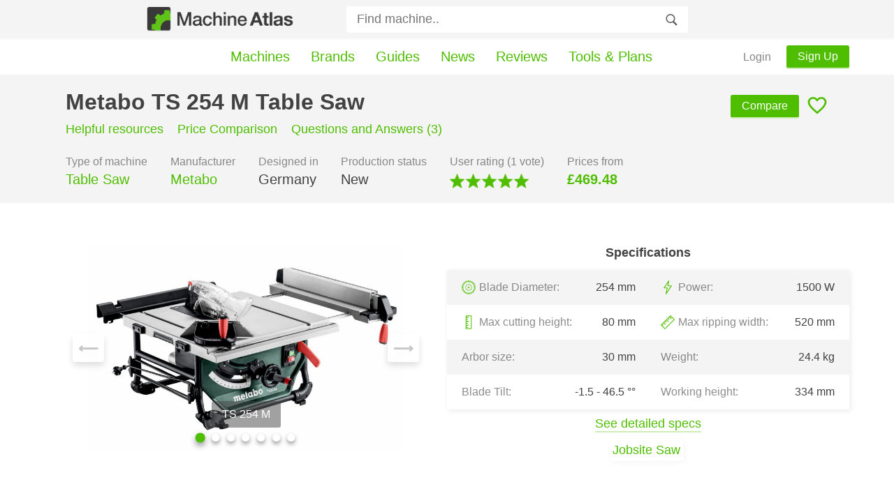

--- FILE ---
content_type: text/html; charset=UTF-8
request_url: https://machineatlas.com/machines/metabo-ts-254-m-table-saw/
body_size: 29516
content:
<!DOCTYPE html>
<html lang="en">

<head>
    <meta charset="UTF-8">
    <meta name="viewport" content="width=device-width">
    <link rel="icon" href="https://machineatlas.com/wp-content/themes/MA-Theme-Live/icons/favicon.png">

    <meta name='robots' content='index, follow, max-image-preview:large, max-snippet:-1, max-video-preview:-1' />
	<style></style>
	
	<!-- This site is optimized with the Yoast SEO plugin v24.6 - https://yoast.com/wordpress/plugins/seo/ -->
	<title>Metabo TS 254 M Table Saw | Info, Guides &amp; User Tips - Machine Atlas</title><style id="wpr-usedcss">img:is([sizes=auto i],[sizes^="auto," i]){contain-intrinsic-size:3000px 1500px}:where(.wp-block-button__link){border-radius:9999px;box-shadow:none;padding:calc(.667em + 2px) calc(1.333em + 2px);text-decoration:none}:root :where(.wp-block-button .wp-block-button__link.is-style-outline),:root :where(.wp-block-button.is-style-outline>.wp-block-button__link){border:2px solid;padding:.667em 1.333em}:root :where(.wp-block-button .wp-block-button__link.is-style-outline:not(.has-text-color)),:root :where(.wp-block-button.is-style-outline>.wp-block-button__link:not(.has-text-color)){color:currentColor}:root :where(.wp-block-button .wp-block-button__link.is-style-outline:not(.has-background)),:root :where(.wp-block-button.is-style-outline>.wp-block-button__link:not(.has-background)){background-color:initial;background-image:none}:where(.wp-block-calendar table:not(.has-background) th){background:#ddd}:where(.wp-block-columns){margin-bottom:1.75em}:where(.wp-block-columns.has-background){padding:1.25em 2.375em}:where(.wp-block-post-comments input[type=submit]){border:none}:where(.wp-block-cover-image:not(.has-text-color)),:where(.wp-block-cover:not(.has-text-color)){color:#fff}:where(.wp-block-cover-image.is-light:not(.has-text-color)),:where(.wp-block-cover.is-light:not(.has-text-color)){color:#000}:root :where(.wp-block-cover h1:not(.has-text-color)),:root :where(.wp-block-cover h2:not(.has-text-color)),:root :where(.wp-block-cover h3:not(.has-text-color)),:root :where(.wp-block-cover h4:not(.has-text-color)),:root :where(.wp-block-cover h5:not(.has-text-color)),:root :where(.wp-block-cover h6:not(.has-text-color)),:root :where(.wp-block-cover p:not(.has-text-color)){color:inherit}.wp-block-embed{overflow-wrap:break-word}.wp-block-embed :where(figcaption){margin-bottom:1em;margin-top:.5em}.wp-block-embed iframe{max-width:100%}.wp-block-embed__wrapper{position:relative}:where(.wp-block-file){margin-bottom:1.5em}:where(.wp-block-file__button){border-radius:2em;display:inline-block;padding:.5em 1em}:where(.wp-block-file__button):is(a):active,:where(.wp-block-file__button):is(a):focus,:where(.wp-block-file__button):is(a):hover,:where(.wp-block-file__button):is(a):visited{box-shadow:none;color:#fff;opacity:.85;text-decoration:none}:where(.wp-block-group.wp-block-group-is-layout-constrained){position:relative}.wp-block-image a{display:inline-block}.wp-block-image img{box-sizing:border-box;height:auto;max-width:100%;vertical-align:bottom}@media (prefers-reduced-motion:no-preference){.wp-block-image img.hide{visibility:hidden}.wp-block-image img.show{animation:.4s show-content-image}}.wp-block-image :where(figcaption){margin-bottom:1em;margin-top:.5em}:root :where(.wp-block-image.is-style-rounded img,.wp-block-image .is-style-rounded img){border-radius:9999px}.wp-block-image figure{margin:0}@keyframes show-content-image{0%{visibility:hidden}99%{visibility:hidden}to{visibility:visible}}:where(.wp-block-latest-comments:not([style*=line-height] .wp-block-latest-comments__comment)){line-height:1.1}:where(.wp-block-latest-comments:not([style*=line-height] .wp-block-latest-comments__comment-excerpt p)){line-height:1.8}:root :where(.wp-block-latest-posts.is-grid){padding:0}:root :where(.wp-block-latest-posts.wp-block-latest-posts__list){padding-left:0}ol,ul{box-sizing:border-box}:root :where(.wp-block-list.has-background){padding:1.25em 2.375em}:where(.wp-block-navigation.has-background .wp-block-navigation-item a:not(.wp-element-button)),:where(.wp-block-navigation.has-background .wp-block-navigation-submenu a:not(.wp-element-button)){padding:.5em 1em}:where(.wp-block-navigation .wp-block-navigation__submenu-container .wp-block-navigation-item a:not(.wp-element-button)),:where(.wp-block-navigation .wp-block-navigation__submenu-container .wp-block-navigation-submenu a:not(.wp-element-button)),:where(.wp-block-navigation .wp-block-navigation__submenu-container .wp-block-navigation-submenu button.wp-block-navigation-item__content),:where(.wp-block-navigation .wp-block-navigation__submenu-container .wp-block-pages-list__item button.wp-block-navigation-item__content){padding:.5em 1em}:root :where(p.has-background){padding:1.25em 2.375em}:where(p.has-text-color:not(.has-link-color)) a{color:inherit}:where(.wp-block-post-comments-form) input:not([type=submit]),:where(.wp-block-post-comments-form) textarea{border:1px solid #949494;font-family:inherit;font-size:1em}:where(.wp-block-post-comments-form) input:where(:not([type=submit]):not([type=checkbox])),:where(.wp-block-post-comments-form) textarea{padding:calc(.667em + 2px)}:where(.wp-block-post-excerpt){box-sizing:border-box;margin-bottom:var(--wp--style--block-gap);margin-top:var(--wp--style--block-gap)}:where(.wp-block-preformatted.has-background){padding:1.25em 2.375em}:where(.wp-block-search__button){border:1px solid #ccc;padding:6px 10px}:where(.wp-block-search__input){font-family:inherit;font-size:inherit;font-style:inherit;font-weight:inherit;letter-spacing:inherit;line-height:inherit;text-transform:inherit}:where(.wp-block-search__button-inside .wp-block-search__inside-wrapper){border:1px solid #949494;box-sizing:border-box;padding:4px}:where(.wp-block-search__button-inside .wp-block-search__inside-wrapper) .wp-block-search__input{border:none;border-radius:0;padding:0 4px}:where(.wp-block-search__button-inside .wp-block-search__inside-wrapper) .wp-block-search__input:focus{outline:0}:where(.wp-block-search__button-inside .wp-block-search__inside-wrapper) :where(.wp-block-search__button){padding:4px 8px}:root :where(.wp-block-separator.is-style-dots){height:auto;line-height:1;text-align:center}:root :where(.wp-block-separator.is-style-dots):before{color:currentColor;content:"···";font-family:serif;font-size:1.5em;letter-spacing:2em;padding-left:2em}:root :where(.wp-block-site-logo.is-style-rounded){border-radius:9999px}:where(.wp-block-social-links:not(.is-style-logos-only)) .wp-social-link{background-color:#f0f0f0;color:#444}:where(.wp-block-social-links:not(.is-style-logos-only)) .wp-social-link-amazon{background-color:#f90;color:#fff}:where(.wp-block-social-links:not(.is-style-logos-only)) .wp-social-link-bandcamp{background-color:#1ea0c3;color:#fff}:where(.wp-block-social-links:not(.is-style-logos-only)) .wp-social-link-behance{background-color:#0757fe;color:#fff}:where(.wp-block-social-links:not(.is-style-logos-only)) .wp-social-link-bluesky{background-color:#0a7aff;color:#fff}:where(.wp-block-social-links:not(.is-style-logos-only)) .wp-social-link-codepen{background-color:#1e1f26;color:#fff}:where(.wp-block-social-links:not(.is-style-logos-only)) .wp-social-link-deviantart{background-color:#02e49b;color:#fff}:where(.wp-block-social-links:not(.is-style-logos-only)) .wp-social-link-dribbble{background-color:#e94c89;color:#fff}:where(.wp-block-social-links:not(.is-style-logos-only)) .wp-social-link-dropbox{background-color:#4280ff;color:#fff}:where(.wp-block-social-links:not(.is-style-logos-only)) .wp-social-link-etsy{background-color:#f45800;color:#fff}:where(.wp-block-social-links:not(.is-style-logos-only)) .wp-social-link-facebook{background-color:#0866ff;color:#fff}:where(.wp-block-social-links:not(.is-style-logos-only)) .wp-social-link-fivehundredpx{background-color:#000;color:#fff}:where(.wp-block-social-links:not(.is-style-logos-only)) .wp-social-link-flickr{background-color:#0461dd;color:#fff}:where(.wp-block-social-links:not(.is-style-logos-only)) .wp-social-link-foursquare{background-color:#e65678;color:#fff}:where(.wp-block-social-links:not(.is-style-logos-only)) .wp-social-link-github{background-color:#24292d;color:#fff}:where(.wp-block-social-links:not(.is-style-logos-only)) .wp-social-link-goodreads{background-color:#eceadd;color:#382110}:where(.wp-block-social-links:not(.is-style-logos-only)) .wp-social-link-google{background-color:#ea4434;color:#fff}:where(.wp-block-social-links:not(.is-style-logos-only)) .wp-social-link-gravatar{background-color:#1d4fc4;color:#fff}:where(.wp-block-social-links:not(.is-style-logos-only)) .wp-social-link-instagram{background-color:#f00075;color:#fff}:where(.wp-block-social-links:not(.is-style-logos-only)) .wp-social-link-lastfm{background-color:#e21b24;color:#fff}:where(.wp-block-social-links:not(.is-style-logos-only)) .wp-social-link-linkedin{background-color:#0d66c2;color:#fff}:where(.wp-block-social-links:not(.is-style-logos-only)) .wp-social-link-mastodon{background-color:#3288d4;color:#fff}:where(.wp-block-social-links:not(.is-style-logos-only)) .wp-social-link-medium{background-color:#000;color:#fff}:where(.wp-block-social-links:not(.is-style-logos-only)) .wp-social-link-meetup{background-color:#f6405f;color:#fff}:where(.wp-block-social-links:not(.is-style-logos-only)) .wp-social-link-patreon{background-color:#000;color:#fff}:where(.wp-block-social-links:not(.is-style-logos-only)) .wp-social-link-pinterest{background-color:#e60122;color:#fff}:where(.wp-block-social-links:not(.is-style-logos-only)) .wp-social-link-pocket{background-color:#ef4155;color:#fff}:where(.wp-block-social-links:not(.is-style-logos-only)) .wp-social-link-reddit{background-color:#ff4500;color:#fff}:where(.wp-block-social-links:not(.is-style-logos-only)) .wp-social-link-skype{background-color:#0478d7;color:#fff}:where(.wp-block-social-links:not(.is-style-logos-only)) .wp-social-link-snapchat{background-color:#fefc00;color:#fff;stroke:#000}:where(.wp-block-social-links:not(.is-style-logos-only)) .wp-social-link-soundcloud{background-color:#ff5600;color:#fff}:where(.wp-block-social-links:not(.is-style-logos-only)) .wp-social-link-spotify{background-color:#1bd760;color:#fff}:where(.wp-block-social-links:not(.is-style-logos-only)) .wp-social-link-telegram{background-color:#2aabee;color:#fff}:where(.wp-block-social-links:not(.is-style-logos-only)) .wp-social-link-threads{background-color:#000;color:#fff}:where(.wp-block-social-links:not(.is-style-logos-only)) .wp-social-link-tiktok{background-color:#000;color:#fff}:where(.wp-block-social-links:not(.is-style-logos-only)) .wp-social-link-tumblr{background-color:#011835;color:#fff}:where(.wp-block-social-links:not(.is-style-logos-only)) .wp-social-link-twitch{background-color:#6440a4;color:#fff}:where(.wp-block-social-links:not(.is-style-logos-only)) .wp-social-link-twitter{background-color:#1da1f2;color:#fff}:where(.wp-block-social-links:not(.is-style-logos-only)) .wp-social-link-vimeo{background-color:#1eb7ea;color:#fff}:where(.wp-block-social-links:not(.is-style-logos-only)) .wp-social-link-vk{background-color:#4680c2;color:#fff}:where(.wp-block-social-links:not(.is-style-logos-only)) .wp-social-link-wordpress{background-color:#3499cd;color:#fff}:where(.wp-block-social-links:not(.is-style-logos-only)) .wp-social-link-whatsapp{background-color:#25d366;color:#fff}:where(.wp-block-social-links:not(.is-style-logos-only)) .wp-social-link-x{background-color:#000;color:#fff}:where(.wp-block-social-links:not(.is-style-logos-only)) .wp-social-link-yelp{background-color:#d32422;color:#fff}:where(.wp-block-social-links:not(.is-style-logos-only)) .wp-social-link-youtube{background-color:red;color:#fff}:where(.wp-block-social-links.is-style-logos-only) .wp-social-link{background:0 0}:where(.wp-block-social-links.is-style-logos-only) .wp-social-link svg{height:1.25em;width:1.25em}:where(.wp-block-social-links.is-style-logos-only) .wp-social-link-amazon{color:#f90}:where(.wp-block-social-links.is-style-logos-only) .wp-social-link-bandcamp{color:#1ea0c3}:where(.wp-block-social-links.is-style-logos-only) .wp-social-link-behance{color:#0757fe}:where(.wp-block-social-links.is-style-logos-only) .wp-social-link-bluesky{color:#0a7aff}:where(.wp-block-social-links.is-style-logos-only) .wp-social-link-codepen{color:#1e1f26}:where(.wp-block-social-links.is-style-logos-only) .wp-social-link-deviantart{color:#02e49b}:where(.wp-block-social-links.is-style-logos-only) .wp-social-link-dribbble{color:#e94c89}:where(.wp-block-social-links.is-style-logos-only) .wp-social-link-dropbox{color:#4280ff}:where(.wp-block-social-links.is-style-logos-only) .wp-social-link-etsy{color:#f45800}:where(.wp-block-social-links.is-style-logos-only) .wp-social-link-facebook{color:#0866ff}:where(.wp-block-social-links.is-style-logos-only) .wp-social-link-fivehundredpx{color:#000}:where(.wp-block-social-links.is-style-logos-only) .wp-social-link-flickr{color:#0461dd}:where(.wp-block-social-links.is-style-logos-only) .wp-social-link-foursquare{color:#e65678}:where(.wp-block-social-links.is-style-logos-only) .wp-social-link-github{color:#24292d}:where(.wp-block-social-links.is-style-logos-only) .wp-social-link-goodreads{color:#382110}:where(.wp-block-social-links.is-style-logos-only) .wp-social-link-google{color:#ea4434}:where(.wp-block-social-links.is-style-logos-only) .wp-social-link-gravatar{color:#1d4fc4}:where(.wp-block-social-links.is-style-logos-only) .wp-social-link-instagram{color:#f00075}:where(.wp-block-social-links.is-style-logos-only) .wp-social-link-lastfm{color:#e21b24}:where(.wp-block-social-links.is-style-logos-only) .wp-social-link-linkedin{color:#0d66c2}:where(.wp-block-social-links.is-style-logos-only) .wp-social-link-mastodon{color:#3288d4}:where(.wp-block-social-links.is-style-logos-only) .wp-social-link-medium{color:#000}:where(.wp-block-social-links.is-style-logos-only) .wp-social-link-meetup{color:#f6405f}:where(.wp-block-social-links.is-style-logos-only) .wp-social-link-patreon{color:#000}:where(.wp-block-social-links.is-style-logos-only) .wp-social-link-pinterest{color:#e60122}:where(.wp-block-social-links.is-style-logos-only) .wp-social-link-pocket{color:#ef4155}:where(.wp-block-social-links.is-style-logos-only) .wp-social-link-reddit{color:#ff4500}:where(.wp-block-social-links.is-style-logos-only) .wp-social-link-skype{color:#0478d7}:where(.wp-block-social-links.is-style-logos-only) .wp-social-link-snapchat{color:#fff;stroke:#000}:where(.wp-block-social-links.is-style-logos-only) .wp-social-link-soundcloud{color:#ff5600}:where(.wp-block-social-links.is-style-logos-only) .wp-social-link-spotify{color:#1bd760}:where(.wp-block-social-links.is-style-logos-only) .wp-social-link-telegram{color:#2aabee}:where(.wp-block-social-links.is-style-logos-only) .wp-social-link-threads{color:#000}:where(.wp-block-social-links.is-style-logos-only) .wp-social-link-tiktok{color:#000}:where(.wp-block-social-links.is-style-logos-only) .wp-social-link-tumblr{color:#011835}:where(.wp-block-social-links.is-style-logos-only) .wp-social-link-twitch{color:#6440a4}:where(.wp-block-social-links.is-style-logos-only) .wp-social-link-twitter{color:#1da1f2}:where(.wp-block-social-links.is-style-logos-only) .wp-social-link-vimeo{color:#1eb7ea}:where(.wp-block-social-links.is-style-logos-only) .wp-social-link-vk{color:#4680c2}:where(.wp-block-social-links.is-style-logos-only) .wp-social-link-whatsapp{color:#25d366}:where(.wp-block-social-links.is-style-logos-only) .wp-social-link-wordpress{color:#3499cd}:where(.wp-block-social-links.is-style-logos-only) .wp-social-link-x{color:#000}:where(.wp-block-social-links.is-style-logos-only) .wp-social-link-yelp{color:#d32422}:where(.wp-block-social-links.is-style-logos-only) .wp-social-link-youtube{color:red}:root :where(.wp-block-social-links .wp-social-link a){padding:.25em}:root :where(.wp-block-social-links.is-style-logos-only .wp-social-link a){padding:0}:root :where(.wp-block-social-links.is-style-pill-shape .wp-social-link a){padding-left:.66667em;padding-right:.66667em}:root :where(.wp-block-tag-cloud.is-style-outline){display:flex;flex-wrap:wrap;gap:1ch}:root :where(.wp-block-tag-cloud.is-style-outline a){border:1px solid;font-size:unset!important;margin-right:0;padding:1ch 2ch;text-decoration:none!important}:root :where(.wp-block-table-of-contents){box-sizing:border-box}:where(.wp-block-term-description){box-sizing:border-box;margin-bottom:var(--wp--style--block-gap);margin-top:var(--wp--style--block-gap)}:where(pre.wp-block-verse){font-family:inherit}:root{--wp--preset--font-size--normal:16px;--wp--preset--font-size--huge:42px}html :where(.has-border-color){border-style:solid}html :where([style*=border-top-color]){border-top-style:solid}html :where([style*=border-right-color]){border-right-style:solid}html :where([style*=border-bottom-color]){border-bottom-style:solid}html :where([style*=border-left-color]){border-left-style:solid}html :where([style*=border-width]){border-style:solid}html :where([style*=border-top-width]){border-top-style:solid}html :where([style*=border-right-width]){border-right-style:solid}html :where([style*=border-bottom-width]){border-bottom-style:solid}html :where([style*=border-left-width]){border-left-style:solid}html :where(img[class*=wp-image-]){height:auto;max-width:100%}:where(figure){margin:0 0 1em}html :where(.is-position-sticky){--wp-admin--admin-bar--position-offset:var(--wp-admin--admin-bar--height,0px)}@media screen and (max-width:600px){html :where(.is-position-sticky){--wp-admin--admin-bar--position-offset:0px}}:root{--wp--preset--aspect-ratio--square:1;--wp--preset--aspect-ratio--4-3:4/3;--wp--preset--aspect-ratio--3-4:3/4;--wp--preset--aspect-ratio--3-2:3/2;--wp--preset--aspect-ratio--2-3:2/3;--wp--preset--aspect-ratio--16-9:16/9;--wp--preset--aspect-ratio--9-16:9/16;--wp--preset--color--black:#000000;--wp--preset--color--cyan-bluish-gray:#abb8c3;--wp--preset--color--white:#FFFFFF;--wp--preset--color--pale-pink:#f78da7;--wp--preset--color--vivid-red:#cf2e2e;--wp--preset--color--luminous-vivid-orange:#ff6900;--wp--preset--color--luminous-vivid-amber:#fcb900;--wp--preset--color--light-green-cyan:#7bdcb5;--wp--preset--color--vivid-green-cyan:#00d084;--wp--preset--color--pale-cyan-blue:#8ed1fc;--wp--preset--color--vivid-cyan-blue:#0693e3;--wp--preset--color--vivid-purple:#9b51e0;--wp--preset--color--napiergreen:#3B8B00;--wp--preset--color--kellygreen:#50BE00;--wp--preset--color--nickel:#707070;--wp--preset--color--whitesmoke:#F4F4F4;--wp--preset--color--snow:#FAFAFA;--wp--preset--gradient--vivid-cyan-blue-to-vivid-purple:linear-gradient(135deg,rgba(6, 147, 227, 1) 0%,rgb(155, 81, 224) 100%);--wp--preset--gradient--light-green-cyan-to-vivid-green-cyan:linear-gradient(135deg,rgb(122, 220, 180) 0%,rgb(0, 208, 130) 100%);--wp--preset--gradient--luminous-vivid-amber-to-luminous-vivid-orange:linear-gradient(135deg,rgba(252, 185, 0, 1) 0%,rgba(255, 105, 0, 1) 100%);--wp--preset--gradient--luminous-vivid-orange-to-vivid-red:linear-gradient(135deg,rgba(255, 105, 0, 1) 0%,rgb(207, 46, 46) 100%);--wp--preset--gradient--very-light-gray-to-cyan-bluish-gray:linear-gradient(135deg,rgb(238, 238, 238) 0%,rgb(169, 184, 195) 100%);--wp--preset--gradient--cool-to-warm-spectrum:linear-gradient(135deg,rgb(74, 234, 220) 0%,rgb(151, 120, 209) 20%,rgb(207, 42, 186) 40%,rgb(238, 44, 130) 60%,rgb(251, 105, 98) 80%,rgb(254, 248, 76) 100%);--wp--preset--gradient--blush-light-purple:linear-gradient(135deg,rgb(255, 206, 236) 0%,rgb(152, 150, 240) 100%);--wp--preset--gradient--blush-bordeaux:linear-gradient(135deg,rgb(254, 205, 165) 0%,rgb(254, 45, 45) 50%,rgb(107, 0, 62) 100%);--wp--preset--gradient--luminous-dusk:linear-gradient(135deg,rgb(255, 203, 112) 0%,rgb(199, 81, 192) 50%,rgb(65, 88, 208) 100%);--wp--preset--gradient--pale-ocean:linear-gradient(135deg,rgb(255, 245, 203) 0%,rgb(182, 227, 212) 50%,rgb(51, 167, 181) 100%);--wp--preset--gradient--electric-grass:linear-gradient(135deg,rgb(202, 248, 128) 0%,rgb(113, 206, 126) 100%);--wp--preset--gradient--midnight:linear-gradient(135deg,rgb(2, 3, 129) 0%,rgb(40, 116, 252) 100%);--wp--preset--font-size--small:13px;--wp--preset--font-size--medium:20px;--wp--preset--font-size--large:36px;--wp--preset--font-size--x-large:42px;--wp--preset--spacing--20:0.44rem;--wp--preset--spacing--30:0.67rem;--wp--preset--spacing--40:1rem;--wp--preset--spacing--50:1.5rem;--wp--preset--spacing--60:2.25rem;--wp--preset--spacing--70:3.38rem;--wp--preset--spacing--80:5.06rem;--wp--preset--shadow--natural:6px 6px 9px rgba(0, 0, 0, .2);--wp--preset--shadow--deep:12px 12px 50px rgba(0, 0, 0, .4);--wp--preset--shadow--sharp:6px 6px 0px rgba(0, 0, 0, .2);--wp--preset--shadow--outlined:6px 6px 0px -3px rgba(255, 255, 255, 1),6px 6px rgba(0, 0, 0, 1);--wp--preset--shadow--crisp:6px 6px 0px rgba(0, 0, 0, 1)}:where(.is-layout-flex){gap:.5em}:where(.is-layout-grid){gap:.5em}:where(.wp-block-post-template.is-layout-flex){gap:1.25em}:where(.wp-block-post-template.is-layout-grid){gap:1.25em}:where(.wp-block-columns.is-layout-flex){gap:2em}:where(.wp-block-columns.is-layout-grid){gap:2em}:root :where(.wp-block-pullquote){font-size:1.5em;line-height:1.6}html{overflow-y:scroll;scroll-behavior:smooth;-webkit-font-smoothing:antialiased;-moz-osx-font-smoothing:grayscale}body{font-family:"Helvetica Neue",Segoe UI,Helvetica,sans-serif;color:#424242;margin:0;background-color:#fff}.fade{opacity:.6}.green{color:#50be00}.light-grey{color:#868686}.button-feature{background-color:#fff;opacity:1;padding:5px;margin-right:5px;font-size:18px;color:#50be00;border-radius:5px;box-shadow:rgba(0,0,0,.04) 2px 2px 8px 0}.button-feature:hover{background-color:#dbe9d0;color:#50be00}.bevel-button{border-bottom:2px solid #cfedb9;padding:7px 16px;color:#fff;background-color:#50be00;border-radius:3px}.bevel-button:hover{opacity:.5;background-color:#50be00}::selection{color:#faf8f2;background:#50be00}a:hover{color:#50be00}a{text-decoration:none;color:inherit}h3{color:#50be00;font-size:30px}header{width:100%;display:flex;align-items:center;background-color:#f4f4f4;justify-content:center;border-bottom:2px solid #fafafa;max-height:60px}.container{width:100%;max-width:1200px;margin:0 auto;display:flex;flex-wrap:wrap;justify-content:space-around}.max-width{max-width:1200px;width:90%;display:flex;flex-wrap:wrap;margin:25px 0}.bg-container{width:100%;display:flex;justify-content:center;margin-bottom:25px}.bg-machinename{background-color:#f4f4f4;margin-bottom:0}.centralize-container{width:100%;max-width:100%;justify-content:space-evenly;box-sizing:border-box;padding:0}#site_title{padding-right:10px;font-size:1.5em;font-weight:700;display:flex;justify-content:center;align-items:center;transition:width .3s}#site_title a{border-bottom:2px solid #50be00}header img{object-fit:contain;max-height:35px;opacity:.9;padding:10px 0}header img:hover{opacity:1}.search-form{width:50%;display:flex;align-items:center;justify-content:center}.search-form form{width:80%;display:flex;align-items:center}.search-form button{border:none;background-image:url("https://machineatlas.com/wp-content/themes/MA-Theme-Live/icons/search.svg");background-size:contain;background-repeat:no-repeat;background-position:center;background-color:transparent;height:36px;width:20px;position:relative;right:35px;cursor:pointer}.search-form input{width:100%;font-size:18px;border:2px solid #f4f4f4;border-radius:5px;padding:10px 0 10px 15px;box-sizing:border-box;height:42px;color:#424242}button,input,select,textarea{outline:0}.search-form input:focus{border-bottom-color:rgba(79,190,0,.5);transition:.5s}.searchwp-live-search-results{min-height:54px;background-color:#fff;border-radius:5px;border:2px solid #f4f4f4;box-sizing:border-box;box-shadow:0 5px 10px rgba(154,160,185,.05),0 15px 40px rgba(166,173,201,.2)}.searchwp-live-search-result{padding:0 10px;box-sizing:border-box;border-bottom:2px solid #fafafa}.searchwp-live-search-result:hover{background-color:#f4f4f4}.searchwp-live-search-results-showing{display:flex!important;flex-direction:column}.searchwp-live-search-results a{display:flex;justify-content:space-between;box-sizing:border-box;padding:15px 0}.searchwp-live-search-results p{margin:0}div.searchwp-live-search-result p a span:nth-child(2){text-align:right}nav{width:90%;max-width:1200px;min-height:50px;display:flex;align-items:center;justify-content:center;margin:0 auto}nav ul{display:flex;justify-content:space-evenly;list-style:none;padding:0;margin:0;height:100%}nav li{box-sizing:border-box;font-size:20px;border-bottom:2px solid transparent}nav li:hover{transition:.2s;border-bottom:2px solid #50be00}nav li a{color:#50be00;text-decoration:none;height:100%;display:flex;align-items:center;padding:0 15px;justify-content:center;box-sizing:border-box}.hamburger-container{display:none;margin-right:3%;height:100%;justify-content:center;align-items:center;padding:0 10px;z-index:1001;cursor:pointer;background-color:#f4f4f4}.hamburger{display:block;width:32px;cursor:pointer;transform:scale(.8)}.hamburger:after,.hamburger:before{background-color:#707070;content:"";display:block;height:3px;transition:all 150ms ease-in-out;transform:scaleY(.66)}.hamburger:before{box-shadow:0 15px 0 #707070;margin-bottom:16px}.hamburger-clicked:before{box-shadow:0 0 0 #707070;transform:translateY(10px) rotate(45deg)}.hamburger-clicked:after{transform:translateY(-10px) rotate(-45deg)}.hamburger-clicked{z-index:1001}.html-stop-scroll{overflow:hidden}.mobile-menu-bg{background-color:#fff;width:100%;height:calc(100% - 52px);top:52px;overflow:hidden;left:0;box-sizing:border-box;position:fixed;z-index:1000;display:none}.mobile-menu-show{display:flex;flex-direction:column;justify-content:center;align-items:center}#mobile-menu>span{text-align:center;padding:15px 5%;box-sizing:border-box;font-size:20px;border-bottom:2px solid #f4f4f4}#mobile-menu>span:empty{border:none}.left-nav{margin-right:auto;visibility:hidden;display:flex;height:100%;align-items:center}.left-nav a{padding:8px 12px;box-sizing:border-box}.right-nav{margin-left:auto;display:flex;height:100%;align-items:center}.right-nav>a{padding:8px 12px;display:flex;box-sizing:border-box;height:100%;align-items:center;font-weight:500}.dropbtn:hover,.right-nav>a:hover{background-color:#f4f4f4}.right-nav .register-button{border-bottom:2px solid #cfedb9;padding:7px 16px;color:#fff;background-color:#50be00;border-radius:3px;height:initial;margin-left:10px}.right-nav .register-button:hover{opacity:.5;background-color:#50be00}.dropbtn{cursor:pointer;padding:8px;border-radius:3px;display:flex;font-weight:500;align-items:center}.dropbtn:hover{color:#50be00}.dropbtn img{width:15px;height:15px;top:1px;position:relative;margin-left:5px}#dropdown-chevron{transition:.1s}.chevron-rotate{transform:rotate(180deg)}.dropdown-content{display:none;position:absolute;background-color:#fff;z-index:1000;flex-direction:column;opacity:.5;flex-wrap:wrap;margin-top:50px;border-radius:3px;border-bottom:2px solid #50be00;box-shadow:0 5px 10px rgba(154,160,185,.05),0 15px 40px rgba(166,173,201,.2)}.dropdown-content a{padding:12px;color:#424242}.dropdown-content a:nth-child(2){border-top:2px solid #f4f4f4;border-bottom:2px solid #f4f4f4}.dropdown-content a:hover{color:#50be00;background-color:#cfedb9}.dropdown-show{display:flex;opacity:1;transition:.5s}#sticky_nav{background-color:#f4f4f4;z-index:999;margin-left:-30px;margin-right:-30px;padding:0 30px;width:100%;transition:background-color .3s}.machinename{width:90%;max-width:1200px;background-color:#f4f4f4;box-sizing:border-box;padding:0 30px;display:flex;flex-wrap:wrap}h1{width:100%;margin-bottom:10px}.name-compare h1{width:70%}.name-compare{display:flex;align-items:baseline;justify-content:space-between}.machinename h1{cursor:pointer}#compare-machine-button{margin-left:auto}.compare-mobile{display:none}.versions{margin:0;width:100%;display:flex;font-size:18px}.versions a,.versions p{margin:0 20px 0 0;text-decoration:none}.versions a:last-child{margin:0}.versions a:hover{text-decoration:underline;cursor:pointer}.top-item{margin-top:10px;margin-right:3%;max-width:24%;display:flex;flex-direction:column;justify-content:flex-start}.top-item:last-child{margin-right:0}.top-item .key{margin:0}.top-item .value{font-size:20px;margin-top:5px;margin-bottom:20px}.top-item p{margin-bottom:0}.top-item a{color:#50be00}.top-item a:hover{color:#50be00}.top-item a:after{content:"";width:0;height:2px;display:block;background:#50be00;transition:.2s}.top-item a:hover:after{width:100%}.post .value a:hover{text-decoration:none;border-bottom:none;background:0 0}.heart{background-image:url("https://machineatlas.com/wp-content/themes/MA-Theme-Live/icons/heart-open.png");background-size:contain;background-position:center;background-repeat:no-repeat;width:32px;height:32px;align-self:flex-end;margin-bottom:8px;margin-left:10px;transition:.1s;cursor:pointer;transform:scale(1)}.heart-desktop:hover{background-image:url("https://machineatlas.com/wp-content/themes/MA-Theme-Live/icons/heart-filled.png")}.heart-full{background-image:url("https://machineatlas.com/wp-content/themes/MA-Theme-Live/icons/heart-filled.png");transition:.1s;transform:scale(1.1)}.remove-favorite{background-color:#fafafa;display:flex;justify-content:flex-end}.remove-favorite span{background-image:url("https://machineatlas.com/wp-content/themes/MA-Theme-Live/icons/cross-small.png");background-size:contain;background-position:center;background-repeat:no-repeat;width:13px;height:13px;cursor:pointer;padding:5px;position:relative;top:20px;left:5px;background-color:#f4f4f4;border:2px solid #50be00;opacity:.4}.remove-favorite span:hover{transform:scale(1.15);opacity:1;transition:.1s}.top-specs{width:50%;padding:10px 0;box-sizing:border-box;min-height:255px;display:flex;flex-direction:column;justify-content:space-evenly;align-items:center;flex-wrap:wrap}.top-specs-title{font-size:18px;font-weight:700;margin:0;padding:0;display:flex;justify-content:center;align-items:center;width:100%;min-height:50px}.top-specs table{width:100%;display:none;border-spacing:0;box-shadow:rgba(0,0,0,.08) 2px 2px 8px 0}.top-specs tr{min-height:50px;box-sizing:border-box;display:flex;justify-content:space-between;align-items:center;padding-left:20px;padding-right:20px}.top-specs tr:nth-child(odd){background-color:#f4f4f4}.top-specs td{display:flex;justify-content:space-between;align-items:center;width:46.5%}.top-specs td span{display:flex;align-items:center}.top-specs td>span:last-child{text-align:end}.features span{margin:0 5px 5px 0}.features{display:flex;justify-content:center;align-items:center;max-width:95%;flex-wrap:wrap}.top-specs table:first-of-type{display:table}.svgbig{width:20px;height:20px;padding-right:5px}.svgbigger{width:25px;height:25px;padding-right:7px}.image-slider{width:50%;display:flex;align-items:center;justify-content:center}.image-slider img{max-height:300px;max-width:100%}.glide__slides .glide__slide{display:flex;justify-content:center;align-items:center;height:300px}.glide__bullets{align-items:center}.glide__bullets .glide__bullet{box-shadow:0 .25em .5em 0 rgba(0,0,0,.44);width:11px;height:11px;margin:0 .4em;transition:all 1ms}.glide__bullets .glide__bullet:hover{border:2px solid #fff}.glide__bullets .glide__bullet--active{background-color:#50be00;transform:scale(1.3)}.glide__bullets .glide__bullet--active:focus{background-color:#50be00;border:none;transform:scale(1.3)}.slider-caption{position:absolute;z-index:100;bottom:20px;background-color:#4242427e;padding:10px 15px;color:#fff;border-radius:3px;font-weight:500;max-width:250px;text-align:center}.glide .glide__arrow{font-size:20px;font-weight:700;background-color:#fff;padding:10px 8px;box-shadow:none;color:#424242;border:none;box-shadow:0 .25em .5em 0 rgba(0,0,0,.44);opacity:.3;display:none}.glide .glide__arrow:hover{background-color:#50be00;color:#fff;transition:.1s linear;opacity:1}@media (min-width:875px){.glide .glide__arrow{display:initial}#sticky_nav{padding-bottom:10px}}.description{width:90%;max-width:1200px;background-color:#f4f4f4;box-sizing:border-box;padding:30px;display:flex;flex-wrap:wrap;justify-content:space-between;font-size:18px}.description-left{width:68%}.description-left p{line-height:26px}.description-right{width:28%;margin-top:18px}.in-short{width:100%;display:flex;flex-wrap:wrap;background-color:#fff;border-radius:5px;margin-bottom:18px;box-shadow:rgba(0,0,0,.08) 2px 2px 8px 0}.in-short-title{font-weight:700;color:#50be00;background-color:#fafafa;width:100%;padding:10px;border-radius:5px 5px 0 0;text-align:center}.in-short p{width:100%;padding:20px;margin:0;font-weight:500}.in-short .affiliate-cta{width:100%;padding:10px;font-weight:700;background-color:#000}.description h3{margin:0;width:100%}.description>ul{width:48%;box-sizing:border-box;line-height:24px}.description>ul li{padding:0 0 10px}.description a{color:#50be00;border-bottom:2px solid #cfedb9;font-weight:500}.description a:hover{border-bottom:2px solid #50be00;background-color:#cfedb9}.description .pros-cons-div ul{padding-inline-start:50px;box-sizing:border-box;padding-top:10px;padding-right:10px;padding-bottom:10px;border-radius:0 0 3px 3px;margin-top:0;background-color:#fff}.description .pros-cons{margin-bottom:0;box-sizing:border-box;padding:12px 0;width:100%;text-align:center;background-color:#fafafa;border-radius:3px 3px 0 0;color:#50be00}.description .pros-cons-div li{margin:12px;text-indent:-30px;line-height:24px}.pros-cons-div{width:100%;display:flex;justify-content:space-between;flex-wrap:wrap}.con-span{width:48%;display:flex;flex-direction:column}.con-span ul{list-style:none;flex-grow:1}#pros ul li::before{content:"";display:inline-block;height:20px;width:20px;position:relative;top:4px;padding-right:10px;background-image:url("https://machineatlas.com/wp-content/themes/MA-Theme-Live/icons/plus-green.png");background-size:contain;background-repeat:no-repeat}#cons ul li::before{content:"";display:inline-block;height:20px;width:20px;position:relative;top:4px;padding-right:10px;background-image:url("https://machineatlas.com/wp-content/themes/MA-Theme-Live/icons/min-red.png");background-size:contain;background-repeat:no-repeat}.rating{display:flex;width:100%;justify-content:flex-end;align-items:flex-start;flex-wrap:wrap;margin:0 0 18px}.rating>div{width:100%;margin-bottom:10px;box-shadow:rgba(0,0,0,.08) 2px 2px 8px 0}.rating p{padding:10px;margin:0;display:flex;align-items:center;justify-content:center;font-weight:500;box-sizing:border-box}.rating p:first-child{background-color:#fff;border-radius:5px 0 0 5px;width:70%}.grade{font-weight:700;font-size:22px;border-radius:0 5px 5px 0;width:30%;box-sizing:border-box}.rating .grade-AB{color:#50be00;background-color:#dbe9d0}.quality-rating,.value-rating{display:flex;border-radius:5px;flex-wrap:wrap;justify-content:flex-end}.resources{width:90%;max-width:1200px;background-color:#f4f4f4;display:flex;flex-wrap:wrap;align-items:flex-start;justify-content:space-between;box-sizing:border-box}.discussion h3,.price-comparison h3,.resources h3,.specifications h3{width:100%;margin:0}.discussion,.price-comparison,.resources,.specifications{padding:30px;box-sizing:border-box}.resources .group{width:48.5%;box-sizing:border-box;margin-top:20px}.resources .group-videos{width:100%;display:flex;flex-wrap:wrap;justify-content:space-between}#resources .group-videos .link-wrap,#resources .group-videos a{width:48.5%}#resources .group-videos .group-title{width:100%}.group p{font-size:18px}.resources a{margin:0;text-decoration:none}.resources a:visited{color:inherit}.resources .group-title{font-size:20px;font-weight:700;margin-bottom:10px;display:flex;align-items:center}.resources .link-name{font-size:20px;color:#3b8b00;margin-bottom:0;margin-top:0}.resources .link-address{margin-top:0;margin-bottom:0}.resources .link-description{margin-bottom:20px;margin-top:7px;line-height:22px;padding-right:20px}.link-wrap{margin:15px 0}.link-item{width:100%;border-radius:5px;box-sizing:border-box;padding:5px 10px;position:relative;left:-10px}.link-item:hover{background-color:#fff;color:initial;transition:50ms}.featured{background-color:#fff;border-radius:5px 5px 0 0}.featured-title{margin:0;color:#50be00}.featured-div{background-color:#fafafa;width:100%;box-sizing:border-box;padding:5px 10px;position:relative;left:-10px;display:flex;justify-content:center;border-radius:0 0 5px 5px}#resources .youtube-link{display:flex;width:100%;margin-bottom:10px}.youtube-link img{width:100%;object-fit:cover;margin-top:10px;transition:opacity 50ms;border-radius:3px}.youtube-link:hover>.youtube-link-left img{opacity:.75}.youtube-link:hover>.youtube-link-left svg{opacity:1}.youtube-link:hover>.youtube-link-left svg path:first-child{fill:red;transform:fill .1s ease-in}.youtube-link-left{position:relative;height:150px;overflow:hidden;display:flex;justify-content:center;align-content:center;width:48%;margin-right:20px}.youtube-link-right{width:48%}.youtube-link-left svg{position:absolute;width:70px;top:0;z-index:10}.discussion{width:90%;max-width:1200px;box-sizing:border-box;background-color:#f4f4f4;display:flex;flex-wrap:wrap}.discussion>p{margin-bottom:20px}.comments-area{width:100%;display:flex;justify-content:space-between}.comments-area *{word-break:break-word}.comment-list{width:60%;display:flex;padding:0;margin:0;list-style:none;flex-wrap:wrap;margin-top:10px;align-content:flex-start}.comment-list .comment-body p a{color:#50be00;font-weight:500;border-bottom:2px solid #cfedb9}.comment-list .comment-body p a:hover{border-bottom:2px solid #50be00;background-color:#cfedb9}.comment-list *{font-size:18px}.comment-respond{width:35%;margin-top:10px}.comment-list li{list-style:none;display:flex;flex-wrap:wrap;align-items:center}.comment{width:100%;background-color:#fff;border-radius:5px 5px 5px 5px}.comment-list>.comment{margin-bottom:20px;box-shadow:rgba(0,0,0,.02) 2px 2px 8px}.comment-body{width:100%;box-sizing:border-box;padding:20px;display:flex;flex-wrap:wrap;align-items:flex-end}.comment img{max-width:100%;max-height:400px;margin-top:10px}.children{padding-inline-start:20px}.children .comment{border-top:2px solid #e5e5e5;box-sizing:border-box;padding-left:0;border-radius:0;border-left:25px solid #e5e5e5}.children>li .comment-body{width:calc(100% - 10px)}.comment-letter{width:30px;display:flex;text-align:center;justify-content:center;align-items:center;background-color:#50be00;height:30px;margin-right:8px;font-size:18px;font-weight:700;color:#fff;border-radius:3px;opacity:.7;text-transform:uppercase}.comment-author{display:flex;align-items:baseline;padding:3px 0}.comment-author-name{font-weight:700;margin-right:7px;white-space:nowrap}.registered-commenter{color:#50be00}.registered-commenter:hover{text-decoration:underline}#wp-comment-cookies-consent{transform:scale(1.5);cursor:pointer;margin-right:10px}.comment .children{width:100%;padding:0}.comment-meta{color:#a7a7a7;display:flex;align-items:baseline;padding:3px 0;font-size:16px}.comment-meta *{font-size:16px}#rate-modal button{margin:0 7px 0 0;background-color:#dbe9d0;color:#50be00;outline:0;font-size:16px;padding:7px 16px;border-radius:3px;border:none;border-bottom:2px solid #50be00;cursor:pointer;font-weight:500}#rate-modal button:hover{background-color:#fff}.thank-feedback{color:#3b8b00;margin:0 7px 0 0}.comment-body p:first-child{margin-top:10px!important}.comment-body p:nth-last-of-type(1){padding:0 0 5px;margin:0;margin-bottom:10px}.comment-body p{line-height:26px;width:100%}.comment-left{display:flex;width:80%;flex-wrap:wrap;align-items:baseline;padding-top:5px}.helpful-count{display:flex;align-items:baseline;flex-wrap:wrap}.helpful-count span{padding:5px 0}.reply{color:#50be00;font-weight:500;margin-left:auto;padding:5px 9px;display:flex;align-items:center}.reply:hover{background-color:#cfedb9;border-radius:3px}#cancel-comment-reply-link{opacity:.75}.comment-reply-icon{content:"";background-image:url(https://machineatlas.com/wp-content/themes/MA-Theme-Live/icons/comment-reply.png);background-size:contain;background-position:center;background-repeat:no-repeat;box-sizing:border-box;width:28px;height:28px;position:relative;top:3px;margin-left:6px;cursor:pointer}.comment-reply-icon:only-child{display:none}#reply-title{font-size:20px;color:#424242;padding-bottom:0;margin-bottom:5px}.comment-form{display:flex;flex-wrap:wrap;justify-content:flex-start;font-size:18px}.comment-form-comment{display:flex;flex-direction:column;width:100%;margin:0!important}.comment-form-comment textarea{width:100%;font-size:18px;border-radius:5px;border:none;padding:10px;box-sizing:border-box;height:150px;font-family:inherit;color:#424242;margin:10px 0;box-shadow:rgba(0,0,0,.02) 2px 2px 8px}.form-submit{display:flex;justify-content:flex-end;align-items:center;margin:0 0 0 auto!important}.form-submit input{background-color:#50be00;color:#fff;border:none;padding:7px 16px;font-weight:500;min-width:60px;font-size:16px;border-radius:3px;cursor:pointer;outline:0;border-bottom:2px solid #cfedb9}.form-submit input:hover{opacity:.5}.comment-notes{opacity:.5;margin:0!important}.comment-form-author,.comment-form-email{padding:5px 0;margin:0;display:flex;justify-content:space-between;align-items:baseline;width:100%}.comment-form-author input,.comment-form-email input{border:none;border-radius:5px;font-size:18px;font-family:inherit;padding:10px;box-sizing:border-box;color:#424242;margin:0;width:100%;box-shadow:rgba(0,0,0,.02) 2px 2px 8px}.comment-form-author label,.comment-form-email label{display:flex;text-indent:-10000px}.comment-form-cookies-consent{display:flex;align-items:center}.comment-form-cookies-consent label{cursor:pointer;padding-left:5px}.comment-form-cookies-consent input{transform:scale(1.2)}.bg-container .related-machines{width:90%;max-width:1200px;background-color:#f4f4f4;padding:30px;box-sizing:border-box;margin:0}.related-machines h3{margin-top:0}.related-machines a{border:none}.specifications{width:90%;max-width:1200px;background-color:#f4f4f4;display:flex;flex-wrap:wrap;justify-content:space-between;margin-bottom:25px}.specifications table{width:48.5%;border-spacing:0;box-sizing:border-box;margin-top:20px}.specifications tr{height:40px;box-sizing:border-box;display:flex;justify-content:space-between;align-items:center;padding:0 20px}.specifications tr:nth-child(2n){background-color:#fff}.specifications tr td:last-child{text-align:end}#detailed-specs-link{margin:10px 0;border-bottom:2px solid #cfedb9;font-size:18px}#detailed-specs-link:hover{background-color:#cfedb9;border-bottom:2px solid #50be00}.google-form a{color:#50be00}.google-form{width:100%;text-align:center;padding-top:10px;font-size:18px}.google-form-sub{text-align:left;padding:0;margin:0}footer{width:100%;background-color:#fafafa;border-top:2px solid #f4f4f4;padding:10px;padding-top:15px;box-sizing:border-box;display:flex;justify-content:center;padding-bottom:0}footer h4{margin:0}footer div{width:300px;display:flex;flex-direction:column;padding:10px;margin:0}footer ul{padding-top:0;padding-left:0;list-style:none}footer ul li{padding-bottom:10px}footer div a{text-decoration:none;color:inherit}.social-container{padding:0;margin-top:5px;display:flex;flex-direction:row;align-items:center}.social-container .whatsapp:hover{transform:scale(1.4)}.social-container a:hover{transform:scale(1.1)}.social-icon{width:32px;height:32px;background-size:contain;background-position:center;background-repeat:no-repeat;margin-right:10px}.instagram{background-image:url("https://machineatlas.com/wp-content/themes/MA-Theme-Live/icons/social/instagram.png")}.twitter{background-image:url("https://machineatlas.com/wp-content/themes/MA-Theme-Live/icons/social/twitter.png")}.pinterest{background-image:url("https://machineatlas.com/wp-content/themes/MA-Theme-Live/icons/social/pinterest.png")}.facebook{background-image:url("https://machineatlas.com/wp-content/themes/MA-Theme-Live/icons/social/facebook.png")}.whatsapp{background-image:url("https://machineatlas.com/wp-content/themes/MA-Theme-Live/icons/social/whatsapp.png");transform:scale(1.3);display:none}.email{background-image:url("https://machineatlas.com/wp-content/themes/MA-Theme-Live/icons/social/email.png")}.copyright{text-align:center;width:100%;padding:20px 0;margin:0;background-color:#fafafa}@media (max-width:800px){.social-container{flex-wrap:wrap}.social-container>p{width:100%}header img{max-height:28px}}.post{width:90%;box-sizing:border-box;max-width:1200px;display:flex;flex-wrap:wrap;background-color:#f4f4f4;padding:30px}.post h1{margin-top:0}.post a,.post p{line-height:24px}.post a{color:#50be00}.post h3{margin-bottom:0}.post .top-item{margin-top:0}.description-left h3,.description-left h4{margin-bottom:0;width:100%}.google-form a{border-bottom:2px solid #cfedb9;font-weight:500;color:#50be00}.google-form a:hover{border-bottom:2px solid #50be00;background-color:#cfedb9;transition:.1s ease-out}.wp-block-image figcaption{font-size:17px;margin:6px;text-align:center;margin-top:12px;opacity:.75}.wp-block-embed-youtube figcaption{font-size:17px;margin:12px 6px 6px;text-align:center;width:100%;opacity:.75}.description-left ul{width:100%;box-sizing:border-box;padding-inline-start:40px;margin:5px 0}.description-left ul li{margin:4px;font-size:18px;line-height:26px}.wp-block-image img{height:auto;width:100%}.wp-block-image{margin:0 0 5px;width:100%}code{padding:3px 5px;border-radius:5px;font-family:"Helvetica Neue",Helvetica,sans-serif;background-color:#fff;font-weight:500;white-space:pre}.responsive-container{position:relative;padding-bottom:56.25%;padding-top:0;height:0;overflow:hidden}.responsive-container embed,.responsive-container iframe,.responsive-container object,.responsive-container video{position:absolute;top:0;left:0;width:100%;height:100%}.wp-block-embed-youtube{width:100%;margin-left:0;margin-right:0}.results{display:flex;width:100%;justify-content:space-between;flex-wrap:wrap}.facetwp-facet{margin-bottom:0!important;padding:10px 10px 10px 0}.post-link-block{width:100%;display:flex;flex-wrap:wrap;justify-content:space-between;background-color:#fff;border-radius:5px;padding:20px 30px;box-shadow:rgba(0,0,0,.05) 2px 2px 2px 0;color:initial!important;border:none!important;margin:15px 0;box-sizing:border-box}.post-link-block:hover{background-color:#fafafa!important}.post-link-block img{width:30%;border-radius:5px;object-fit:cover;max-height:200px}.post-link-block div{width:65%;display:flex;flex-direction:column;justify-content:center}.post-link-block h4{font-size:24px;margin:0;font-weight:500;color:#50be00}.post-link-block p{font-weight:400;opacity:.5;margin:15px 0 0!important}@media (max-width:875px){.post-link-block div,.post-link-block img{width:100%}.post-link-block img{margin-bottom:20px}.post-link-block{padding:20px}header{min-height:50px;align-items:center;justify-content:space-evenly}#site_title{margin:5px;width:50%;text-align:center;padding:0;font-size:20px}.search{width:100%}nav{width:100%;justify-content:center;height:50px;min-height:0}nav li{font-size:16px}nav ul{width:100%}nav li:nth-child(4){display:none}nav li:nth-child(5){display:none}nav li:nth-child(6){display:none}.hamburger-container{display:flex}.left-nav,.right-nav{display:none}.top-item{max-width:45%;width:45%;margin-top:0}.top-specs,.top-specs table{width:100%}.image-slider{width:100%}.image-slider img{max-width:100%}.versions{font-size:16px}.resources .group{width:100%}#resources .group-videos .link-wrap,#resources .group-videos a{width:100%}.youtube-link{flex-wrap:wrap}.youtube-link-left{margin-right:0;height:185px;margin-bottom:10px}.youtube-link-left svg{width:70px}.youtube-link-left,.youtube-link-right{width:100%}.description>ul{width:100%}.description-left,.description-right{width:100%}.description ul{padding-inline-start:37px}.con-span{width:100%}.specifications table{width:100%}.specifications tr{min-height:50px}.bg-container .related-machines,.description,.discussion,.machinename,.max-width,.price-comparison,.resources,.specifications{width:100%}.bg-container .related-machines a{width:100%!important}.discussion{padding:30px 0}.discussion h3,.discussion>p.light-grey{padding:0 30px;box-sizing:border-box}footer{flex-wrap:wrap}footer div{width:100%}.title-rate-container .social-container{display:none}.whatsapp{display:initial}#footer-menu{display:none}.machinename .versions{margin-bottom:10px}.machinename .versions a{opacity:1}.comment-form{box-sizing:border-box;padding:0 30px}.comments-area{flex-wrap:wrap}.comment-list{width:100%}.comment-respond{width:100%}.comment-form-author input,.comment-form-email input{margin-right:0}.comment-form-author,.comment-form-email{width:100%}.comment-body p{width:100%}.children>li:before{content:none}.children .comment{padding-left:0;border-left:25px solid #e5e5e5}.comment{border-radius:0}.reply{width:100%;text-align:right;margin-top:10px;border-bottom:none;justify-content:flex-end}.reply:hover{border-bottom:none;background-color:inherit}.comment-left{width:100%}.search-form{display:none;width:50%;min-height:50px;transition:.5s}.search-form form{width:100%}.hide{display:none}.hideSiteTitle{width:0!important;overflow:hidden}.search-mobile{display:flex;align-items:center}.search-form:focus+header #site_title{display:none}#sticky_nav{padding-bottom:10px;margin-bottom:10px}.post{width:100%}.sticky-compare{padding-top:20px;z-index:99;margin-top:0;width:50%}.sticky-compare{position:fixed;top:0}.sticky-compare a{padding-top:20px}#compare-machine-button{display:none}.compare-mobile{display:flex;justify-content:center;width:100%;min-height:50px;background-color:#f4f4f4}.name-compare{width:100%}.name-compare h1{width:80%}.heart{align-self:flex-start;margin-top:24px}}@media (max-width:333px){.search-mobile button{display:none}}.related-articles{display:flex;flex-wrap:wrap;justify-content:space-between;width:90%;max-width:1200px;margin-bottom:10px;padding:50px 30px}.related-articles h4:first-child{width:100%;font-size:20px;text-align:center;padding-bottom:.5rem;margin-top:0}.related-articles a{width:22%;display:flex;flex-direction:column;border-radius:3px}.related-articles a:hover{opacity:.75}.related-articles a img{width:100%;object-fit:cover;height:140px;border-radius:3px;margin-top:0;background-color:#f4f4f4}.related-articles a h4{font-size:18px;font-weight:500;margin:0;margin-top:10px}.related-articles a p:last-child{color:#a7a7a7;margin-bottom:0;margin-top:10px}.rating-display{display:flex;align-items:flex-end;margin-top:5px;margin-bottom:20px;height:24px;cursor:pointer}.star{background-size:contain;background-position:center;background-repeat:no-repeat;width:21px;height:21px;background-image:url(https://machineatlas.com/wp-content/themes/MA-Theme-Live/icons/ResourceIcons/star-empty.png);margin-right:2px}.star-filled{background-image:url(https://machineatlas.com/wp-content/themes/MA-Theme-Live/icons/ResourceIcons/star-filled.png)}.title-rate-container{width:100%;display:flex;justify-content:space-between}.title-rate-container .star{margin-right:10px;background-color:#fff;border:2px solid #fff;border-radius:3px}.title-rate-container h3{width:80%}.machine-author{width:100%}.machine-author span{margin-left:5px}.title-rate-container .social-container a{border:none;opacity:.4}.title-rate-container .social-container a:hover{background-color:transparent;opacity:1}.rate-modal-window{position:fixed;background-color:rgba(0,0,0,.25);top:0;right:0;bottom:0;left:0;z-index:999;display:none;opacity:1;transition:all .3s}#rate-modal{width:50%;position:absolute;top:50%;left:50%;transform:translate(-50%,-50%);padding:30px;background-color:#fafafa;box-sizing:border-box;border-bottom:2px solid #50be00;box-shadow:0 5px 10px rgba(154,160,185,.05),0 15px 40px rgba(166,173,201,.2)}#rate-modal p{width:100%;margin:0;background-color:#fafafa}#rate-modal .modal-title{font-size:22px;max-width:85%;line-height:28px;margin-bottom:7px}#rate-modal .modal-benefits{margin:7px 0 0}#rate-modal .modal-benefits li{padding:5px 0}#rate-modal .star{margin-right:10px;width:30px;height:30px;cursor:pointer}#rate-modal .star:hover{transform:scale(1.1)}#rate-modal .star-filled{transition:.1s}#rate-modal button{margin:10px 0;user-select:none}#rate-modal .remove-favorite{background-color:#fafafa;justify-content:space-between}#rate-modal .remove-favorite span{position:initial}#rate-modal .bevel-button:hover{background-color:#50be00;border-bottom:2px solid #cfedb9}@media (max-width:875px){.title-rate-container{flex-wrap:wrap}.title-rate-container h3{width:100%}.title-rate-container form{margin-top:5px}#rate-modal{width:90%;padding:20px}}.price-comparison{width:90%;max-width:1200px;background-color:#f4f4f4;display:flex;flex-wrap:wrap;align-items:flex-start;justify-content:space-between;box-sizing:border-box}.price-comparison table{width:100%;border-spacing:0 10px;margin:25px 0;display:none;font-size:18px}.price-top{display:none}.price-top-visible,.table-visible{display:block!important}.price-comparison th{text-align:left;font-weight:400;opacity:.5;padding-left:15px}.price-comparison tr{background-color:#fff}.price-comparison tr:first-child{background:0 0}.price-comparison td{padding:8px 15px}.price-comparison tr:not(:first-child):hover{box-shadow:rgba(0,0,0,.08) 2px 2px 8px 0}.price-comparison tr:not(:first-child):hover .merchant-name{font-weight:700}.merchant-name img{height:32px;cursor:pointer}.merchant-name a{display:flex}.price-comparison .price{font-weight:700;cursor:pointer}.price-comparison .price:hover{color:#50be00}.shop-cta{background-color:#50be00;color:#fff;border:none;padding:7px 16px;font-weight:500;min-width:60px;font-size:16px;border-radius:3px;cursor:pointer;outline:0;border-bottom:2px solid #cfedb9}.shop-cta:hover{opacity:.5}.nostretch{width:1%;white-space:nowrap}.countries{display:flex;width:600px;font-size:18px;flex-wrap:wrap}.price-comparison .country{display:flex;align-items:center;justify-content:center;padding:10px;cursor:pointer;opacity:.5;min-width:63px}.price-comparison .country img{width:30px;padding-right:6px}.price-comparison .country:hover{font-weight:700;opacity:1;transform:scale(1.05);transition:.1s}.price-comparison .selected{box-shadow:rgba(0,0,0,.08) 2px 2px 8px 0;background-color:#fafafa;padding:10px 20px;font-weight:700;transition:.5s;opacity:1}.price-comparison .selected:hover{transform:none}@media (max-width:875px){.nostretch{width:initial}.merchant-name{width:100%}.price-comparison tr{margin-bottom:5px;display:flex;flex-wrap:wrap;justify-content:space-between;align-items:center}.price-comparison tr:first-child{display:none}.price-comparison{width:100%}.adContainer{width:100%;padding:5px;overflow:hidden}}.scrollMenuItems a{padding-bottom:5px;border-bottom:2px solid transparent}.scrollMenuItems a:hover{text-decoration:none;border-bottom:2px solid #cfedb9}.adContainer{width:100%;min-height:1px;padding:5px;display:flex;justify-content:center}.glide{position:relative;width:100%;box-sizing:border-box}.glide *{box-sizing:inherit}.glide__track{overflow:hidden}.glide__slides{position:relative;width:100%;list-style:none;backface-visibility:hidden;transform-style:preserve-3d;touch-action:pan-Y;overflow:hidden;padding:0;white-space:nowrap;display:flex;flex-wrap:nowrap;will-change:transform}.glide__slide{width:100%;height:100%;flex-shrink:0;white-space:normal;user-select:none;-webkit-touch-callout:none;-webkit-tap-highlight-color:transparent}.glide__slide a{user-select:none;-webkit-user-drag:none;-moz-user-select:none;-ms-user-select:none}.glide__arrows{-webkit-touch-callout:none;user-select:none}.glide__bullets{-webkit-touch-callout:none;user-select:none}.glide--rtl{direction:rtl}.glide__arrow{position:absolute;display:block;top:50%;z-index:2;color:#fff;text-transform:uppercase;padding:9px 12px;background-color:transparent;border:2px solid rgba(255,255,255,.5);border-radius:4px;box-shadow:0 .25em .5em 0 rgba(0,0,0,.1);text-shadow:0 .25em .5em rgba(0,0,0,.1);opacity:1;cursor:pointer;transition:opacity 150ms ease,border .3s ease-in-out;transform:translateY(-50%);line-height:1}.glide__arrow:focus{outline:0}.glide__arrow:hover{border-color:#fff}.glide__arrow--left{left:2em}.glide__arrow--right{right:2em}.glide__arrow--disabled{opacity:.33}.glide__bullets{position:absolute;z-index:2;bottom:2em;left:50%;display:inline-flex;list-style:none;transform:translateX(-50%)}.glide__bullet{background-color:rgba(255,255,255,.5);width:9px;height:9px;padding:0;border-radius:50%;border:2px solid transparent;transition:all .3s ease-in-out;cursor:pointer;line-height:0;box-shadow:0 .25em .5em 0 rgba(0,0,0,.1);margin:0 .25em}.glide__bullet:focus{outline:0}.glide__bullet:focus,.glide__bullet:hover{border:2px solid #fff;background-color:rgba(255,255,255,.5)}.glide__bullet--active{background-color:#fff}.glide--swipeable{cursor:grab;cursor:-moz-grab;cursor:-webkit-grab}.glide--dragging{cursor:grabbing;cursor:-moz-grabbing;cursor:-webkit-grabbing}.lity{z-index:9990;position:fixed;top:0;right:0;bottom:0;left:0;white-space:nowrap;background:#ffffffcc;outline:0!important;opacity:0;-webkit-transition:opacity .2s;-o-transition:opacity .2s;transition:opacity .2s ease}.lity.lity-opened{opacity:1}.lity.lity-closed{opacity:0}.lity *{-webkit-box-sizing:border-box;-moz-box-sizing:border-box;box-sizing:border-box}.lity-wrap{z-index:9990;position:fixed;top:0;right:0;bottom:0;left:0;text-align:center;outline:0!important}.lity-wrap:before{content:"";display:inline-block;height:100%;vertical-align:middle;margin-right:-.25em}.lity-loader{z-index:9991;color:#fff;position:absolute;top:50%;margin-top:-.8em;width:100%;text-align:center;font-size:14px;font-family:Arial,Helvetica,sans-serif;opacity:0;-webkit-transition:opacity .2s;-o-transition:opacity .2s;transition:opacity .2s ease}.lity-loading .lity-loader{opacity:1}.lity-container{z-index:9992;position:relative;text-align:left;vertical-align:middle;display:inline-block;white-space:normal;max-width:100%;max-height:100%;min-width:70%;outline:0!important}.lity-content{z-index:9993;width:100%;-webkit-transform:scale(1);-ms-transform:scale(1);-o-transform:scale(1);transform:scale(1);opacity:0;transition:opacity 1.2s ease-in}.lity-opened .lity-content{opacity:1}.lity-closed .lity-content{opacity:0}.lity-content:after{content:"";position:absolute;left:0;top:0;bottom:0;display:block;right:0;width:auto;height:auto;z-index:-1}.lity-close{z-index:9994;width:50px;height:50px;position:fixed;right:0;top:0;-webkit-appearance:none;cursor:pointer;text-decoration:none;text-align:center;padding:0;color:#fff;font-style:normal;font-size:50px!important;font-family:Arial,Baskerville,monospace;line-height:40px;text-shadow:0 1px 2px rgba(0,0,0,.6);border:0;background:0 0;outline:0;-webkit-box-shadow:none;box-shadow:none}.lity-close::-moz-focus-inner{border:0;padding:0}.lity-close:active,.lity-close:focus,.lity-close:hover,.lity-close:visited{text-decoration:none;text-align:center;padding:0;color:#fff;font-style:normal;font-size:35px;font-family:Arial,Baskerville,monospace;line-height:35px;text-shadow:0 1px 2px rgba(0,0,0,.6);border:0;background:0 0;outline:0;-webkit-box-shadow:none;box-shadow:none}.lity-close:active{top:1px}.lity-iframe-container{width:100%;height:0;padding-top:56.25%;overflow:auto;pointer-events:auto;-webkit-transform:translateZ(0);transform:translateZ(0);-webkit-overflow-scrolling:touch}.lity-iframe-container iframe{position:absolute;display:block;top:0;left:0;width:100%;height:100%;-webkit-box-shadow:0 0 8px rgba(0,0,0,.6);box-shadow:0 0 8px rgba(0,0,0,.6);background:#000}.lity-hide{display:none}.searchwp-live-search-results{opacity:0;transition:opacity .25s ease-in-out;-moz-transition:opacity .25s ease-in-out;-webkit-transition:opacity .25s ease-in-out;height:0;overflow:hidden;z-index:9999995;position:absolute;display:none}.searchwp-live-search-results-showing{display:block;opacity:1;height:auto;overflow:auto}.searchwp-live-search-no-min-chars:after{content:"Continue typing";display:block;text-align:center;padding:2em 2em 0}</style>
	<link rel="canonical" href="https://machineatlas.com/machines/metabo-ts-254-m-table-saw/" />
	<meta property="og:locale" content="en_US" />
	<meta property="og:type" content="article" />
	<meta property="og:title" content="Metabo TS 254 M Table Saw | Info, Guides &amp; User Tips - Machine Atlas" />
	<meta property="og:description" content="The Metabo TS 254 M is a new light-weight jobsite saw. It is the smaller version of the existing Metabo [&hellip;]" />
	<meta property="og:url" content="https://machineatlas.com/machines/metabo-ts-254-m-table-saw/" />
	<meta property="og:site_name" content="Machine Atlas" />
	<meta property="article:publisher" content="https://www.facebook.com/machineatlasonline" />
	<meta property="article:modified_time" content="2020-12-02T12:09:28+00:00" />
	<meta property="og:image" content="https://machineatlas.com/wp-content/uploads/2020/06/Metabo-TS-254-M-Table-Saw-5-1024x683.jpg" />
	<meta name="twitter:card" content="summary_large_image" />
	<meta name="twitter:site" content="@machineatlas" />
	<meta name="twitter:label1" content="Est. reading time" />
	<meta name="twitter:data1" content="2 minutes" />
	<script type="application/ld+json" class="yoast-schema-graph">{"@context":"https://schema.org","@graph":[{"@type":"WebPage","@id":"https://machineatlas.com/machines/metabo-ts-254-m-table-saw/","url":"https://machineatlas.com/machines/metabo-ts-254-m-table-saw/","name":"Metabo TS 254 M Table Saw | Info, Guides & User Tips - Machine Atlas","isPartOf":{"@id":"https://machineatlas.com/#website"},"primaryImageOfPage":{"@id":"https://machineatlas.com/machines/metabo-ts-254-m-table-saw/#primaryimage"},"image":{"@id":"https://machineatlas.com/machines/metabo-ts-254-m-table-saw/#primaryimage"},"thumbnailUrl":"https://machineatlas.com/wp-content/uploads/2020/06/Metabo-TS-254-M-Table-Saw-5-1024x683.jpg","datePublished":"2020-06-05T08:14:00+00:00","dateModified":"2020-12-02T12:09:28+00:00","breadcrumb":{"@id":"https://machineatlas.com/machines/metabo-ts-254-m-table-saw/#breadcrumb"},"inLanguage":"en-US","potentialAction":[{"@type":"ReadAction","target":["https://machineatlas.com/machines/metabo-ts-254-m-table-saw/"]}]},{"@type":"ImageObject","inLanguage":"en-US","@id":"https://machineatlas.com/machines/metabo-ts-254-m-table-saw/#primaryimage","url":"https://machineatlas.com/wp-content/uploads/2020/06/Metabo-TS-254-M-Table-Saw-5.jpg","contentUrl":"https://machineatlas.com/wp-content/uploads/2020/06/Metabo-TS-254-M-Table-Saw-5.jpg","width":1200,"height":800,"caption":"Fence locks both in the front and back"},{"@type":"BreadcrumbList","@id":"https://machineatlas.com/machines/metabo-ts-254-m-table-saw/#breadcrumb","itemListElement":[{"@type":"ListItem","position":1,"name":"Home","item":"https://machineatlas.com/"},{"@type":"ListItem","position":2,"name":"Metabo TS 254 M Table Saw"}]},{"@type":"WebSite","@id":"https://machineatlas.com/#website","url":"https://machineatlas.com/","name":"Machine Atlas","description":"Everything about Woodworking Machines","potentialAction":[{"@type":"SearchAction","target":{"@type":"EntryPoint","urlTemplate":"https://machineatlas.com/?s={search_term_string}"},"query-input":{"@type":"PropertyValueSpecification","valueRequired":true,"valueName":"search_term_string"}}],"inLanguage":"en-US"}]}</script>
	<!-- / Yoast SEO plugin. -->



<link rel="alternate" type="application/rss+xml" title="Machine Atlas &raquo; Metabo TS 254 M Table Saw Comments Feed" href="https://machineatlas.com/machines/metabo-ts-254-m-table-saw/feed/" />

<style id='classic-theme-styles-inline-css' type='text/css'></style>
<style id='global-styles-inline-css' type='text/css'></style>




<style id='akismet-widget-style-inline-css' type='text/css'></style>

<style id='rocket-lazyload-inline-css' type='text/css'>
.rll-youtube-player{position:relative;padding-bottom:56.23%;height:0;overflow:hidden;max-width:100%;}.rll-youtube-player:focus-within{outline: 2px solid currentColor;outline-offset: 5px;}.rll-youtube-player iframe{position:absolute;top:0;left:0;width:100%;height:100%;z-index:100;background:0 0}.rll-youtube-player img{bottom:0;display:block;left:0;margin:auto;max-width:100%;width:100%;position:absolute;right:0;top:0;border:none;height:auto;-webkit-transition:.4s all;-moz-transition:.4s all;transition:.4s all}.rll-youtube-player img:hover{-webkit-filter:brightness(75%)}.rll-youtube-player .play{height:100%;width:100%;left:0;top:0;position:absolute;background:url(https://machineatlas.com/wp-content/plugins/wp-rocket/assets/img/youtube.png) no-repeat center;background-color: transparent !important;cursor:pointer;border:none;}
</style>
<script type="text/javascript" src="https://machineatlas.com/wp-includes/js/jquery/jquery.min.js?ver=3.7.1" id="jquery-core-js"></script>
<script type="text/javascript" src="https://machineatlas.com/wp-includes/js/jquery/jquery-migrate.min.js?ver=3.4.1" id="jquery-migrate-js"></script>
<script type="text/javascript" src="https://machineatlas.com/wp-content/themes/MA-Theme-Live/script-machines.js?ver=6.7.4" id="script_machines_js-js"></script>
<script type="text/javascript" src="https://machineatlas.com/wp-content/themes/MA-Theme-Live/image-slider/glide.min.js?ver=6.7.4" id="glide_js-js"></script>
<script data-minify="1" type="text/javascript" src="https://machineatlas.com/wp-content/cache/min/1/wp-content/themes/MA-Theme-Live/lightbox/lity.js?ver=1742122337" id="lity_js-js"></script>
<link rel="https://api.w.org/" href="https://machineatlas.com/wp-json/" /><link rel="alternate" title="JSON" type="application/json" href="https://machineatlas.com/wp-json/wp/v2/machines/5167" /><link rel="EditURI" type="application/rsd+xml" title="RSD" href="https://machineatlas.com/xmlrpc.php?rsd" />
<meta name="generator" content="WordPress 6.7.4" />
<link rel='shortlink' href='https://machineatlas.com/?p=5167' />
<link rel="alternate" title="oEmbed (JSON)" type="application/json+oembed" href="https://machineatlas.com/wp-json/oembed/1.0/embed?url=https%3A%2F%2Fmachineatlas.com%2Fmachines%2Fmetabo-ts-254-m-table-saw%2F" />
<link rel="alternate" title="oEmbed (XML)" type="text/xml+oembed" href="https://machineatlas.com/wp-json/oembed/1.0/embed?url=https%3A%2F%2Fmachineatlas.com%2Fmachines%2Fmetabo-ts-254-m-table-saw%2F&#038;format=xml" />
<script async src="https://www.googletagmanager.com/gtag/js?id=UA-142670639-1"></script>
    <script>
        window.dataLayer = window.dataLayer || [];

        function gtag() {
            dataLayer.push(arguments);
        }
        gtag('js', new Date());

        gtag('config', 'UA-142670639-1');
    </script>
    <!-- Google Tag Manager -->
    <script>
        (function(w, d, s, l, i) {
            w[l] = w[l] || [];
            w[l].push({
                'gtm.start': new Date().getTime(),
                event: 'gtm.js'
            });
            var f = d.getElementsByTagName(s)[0],
                j = d.createElement(s),
                dl = l != 'dataLayer' ? '&l=' + l : '';
            j.async = true;
            j.src =
                'https://www.googletagmanager.com/gtm.js?id=' + i + dl;
            f.parentNode.insertBefore(j, f);
        })(window, document, 'script', 'dataLayer', 'GTM-KFRSVWP');
    </script>
    <!-- End Google Tag Manager -->

<script>
        var facetelement = document.getElementsByClassName("facetwp-facet")[0];

        if (facetelement) {
            (function($) {
                $(function() {
                    FWP.loading_handler = function() {}
                });
            })(jQuery);
        } else {}
    </script><noscript><style id="rocket-lazyload-nojs-css">.rll-youtube-player, [data-lazy-src]{display:none !important;}</style></noscript>    <!-- Newor ads script -->
    <!-- OLD without lazy load: <script type="text/javascript" src="//cdn.thisiswaldo.com/static/js/9886.js"></script> -->
    <script>
        setTimeout(function() {
            var e = document.createElement("script");
            e.type = "text/javascript",
                e.src = "//cdn.thisiswaldo.com/static/js/9886.js",
                document.getElementsByTagName("head")[0].appendChild(e);
        }, 2000);
    </script>

<style id="rocket-lazyrender-inline-css">[data-wpr-lazyrender] {content-visibility: auto;}</style><meta name="generator" content="WP Rocket 3.18.2" data-wpr-features="wpr_remove_unused_css wpr_minify_js wpr_lazyload_images wpr_lazyload_iframes wpr_automatic_lazy_rendering wpr_image_dimensions wpr_minify_css wpr_preload_links wpr_desktop" /></head>

<body>
    
    <!-- Google Tag Manager (noscript) -->
    <noscript><iframe src="https://www.googletagmanager.com/ns.html?id=GTM-KFRSVWP" height="0" width="0" style="display:none;visibility:hidden"></iframe></noscript>
    <!-- End Google Tag Manager (noscript) -->


    <header >
        <a id="site_title" href="https://machineatlas.com"><img height="auto" width="auto" src="data:image/svg+xml,%3Csvg%20xmlns='http://www.w3.org/2000/svg'%20viewBox='0%200%200%200'%3E%3C/svg%3E" alt="machine atlas logo" data-lazy-src="https://machineatlas.com/wp-content/themes/MA-Theme-Live/icons/logo-new2.png" /><noscript><img height="auto" width="auto" src="https://machineatlas.com/wp-content/themes/MA-Theme-Live/icons/logo-new2.png" alt="machine atlas logo" /></noscript></a>
        <div  class="search-form search-mobile">
            <form action="https://machineatlas.com/site-search/" method="get">
    <input type="text" name="fwp_keywords" id="s" placeholder="Find machine.." data-swplive="true" />
    <button type="submit"></button>
</form>        </div>
    </header>

    <div itemscope itemtype="http://schema.org/Product"  class="container centralize-container">
        <nav>
            <div class="left-nav"><a href="">Login</a><a href="">Register</a></div>            <ul id="menu-main-menu" class="menu"><li id="menu-item-80" class="menu-item menu-item-type-post_type menu-item-object-page menu-item-80"><a href="https://machineatlas.com/machine-types/">Machines</a></li>
<li id="menu-item-79" class="menu-item menu-item-type-post_type menu-item-object-page menu-item-79"><a href="https://machineatlas.com/brands/">Brands</a></li>
<li id="menu-item-149" class="menu-item menu-item-type-custom menu-item-object-custom menu-item-149"><a href="https://machineatlas.com/guides">Guides</a></li>
<li id="menu-item-148" class="menu-item menu-item-type-custom menu-item-object-custom menu-item-148"><a href="https://machineatlas.com/news">News</a></li>
<li id="menu-item-5090" class="menu-item menu-item-type-taxonomy menu-item-object-category menu-item-5090"><a href="https://machineatlas.com/category/reviews/">Reviews</a></li>
<li id="menu-item-6866" class="menu-item menu-item-type-post_type menu-item-object-page menu-item-6866"><a href="https://machineatlas.com/tools-and-plans/">Tools &#038; Plans</a></li>
</ul>            <div id="hamburger-container" class="hamburger-container"><span id="hamburger" class="hamburger"></span></div>
            <div id="mobile-menu" class="mobile-menu-bg">
                                    <span><a href="https://machineatlas.com/wp-login.php">Login</a></span>
                    <span><a href="https://machineatlas.com/wp-login.php?action=register">Register</a></span>
                    <span></span>
                    <span><a href="https://machineatlas.com/reviews">Reviews</a></span>
                    <span><a href="https://machineatlas.com/news">News</a></span>
                    <span><a href="https://machineatlas.com/compare">Compare machines</a></span>
                    <span><a href="https://machineatlas.com/tools-and-plans">Tools & Plans</a></span>
                    <span></span>

                            </div>
            <div class="right-nav light-grey"><a href="https://machineatlas.com/wp-login.php">Login</a><a class="register-button" href="https://machineatlas.com/wp-login.php?action=register">Sign Up</a></div>


                    </nav>                                <div  class="bg-container bg-machinename">
            <div  class="machinename">
                <div id="sticky_nav">
                    <div class="name-compare">
                        <h1 itemprop="name" onclick="topFunction()" id="machine_title">Metabo TS 254 M Table Saw</h1>
                        <form id="compare-machine-button" method="get" action="https://machineatlas.com/compare/">
                            <input type="hidden" name="post1" value="5167">
                            <button type="submit" class="shop-cta">Compare</button>
                        </form>
                                                    <div class="heart" onclick="openModal()"></div>
                                            </div>
                    <span class="versions scrollMenuItems">
                        <a class="green" href="#resources">Helpful resources</a>
                                                    <a class="green" href="#price-comparison">Price Comparison</a>
                                                <a class="green" href="#discussion">Questions and Answers (3)</a>
                                            </span>
                </div>
                <div class="top-item">
                    <p class="key fade">Type of machine</p><a href="https://machineatlas.com/machine_type/table-saw/" class="value">Table Saw</a>
                </div>
                <div class="top-item">
                    <p class="key fade">Manufacturer</p><a itemprop="brand" itemscope itemtype="http://schema.org/Brand" href="https://machineatlas.com/brands/metabo/" class="value"><span itemprop="name">Metabo<span></a>
                </div>
                <div class="top-item">
                    <p class="key fade">Designed in</p>
                    <p class="value">Germany</p>
                </div>
                <!-- <div class="top-item"><p class="key fade">Aimed at</p><p class="value">
            Hobbyists	                </p></div> -->
                <div class="top-item">
                    <p class="key fade">Production status</p>
                    <p class="value">New</p>
                </div>

                


                                    <div class="top-item">
                        <p class="key light-grey">User rating (1 vote)                        </p>
                        <div itemprop="aggregateRating" itemscope itemtype="https://schema.org/AggregateRating" class="rating-display" onclick="openModal()">
                            <meta itemprop="ratingValue" content="5">
                            <meta itemprop="ratingCount" content="1">

                                                                                                <span class="star star-filled"></span>
                                                                                                                                <span class="star star-filled"></span>
                                                                                                                                <span class="star star-filled"></span>
                                                                                                                                <span class="star star-filled"></span>
                                                                                                                                <span class="star star-filled"></span>
                                                            
                        </div>
                    </div>
                
                                    <div class="top-item">
                        <p class="key light-grey">Prices from</p>
                        <p class="value" style="font-weight:bold;"><a href="#price-comparison"><span class="price-top" data-pricecountry="UK">£469.48</span><span class="price-top" data-pricecountry="DE">0.01 € – <span style="white-space:nowrap">581.91 €</span></span><span class="price-top" data-pricecountry="NL">€ 439</span></a></p>
                    </div>
                            </div>
        </div>
        <div  class="compare-mobile">

            <form id="compare-machine-button-mobile" method="get" action="https://machineatlas.com/compare/">
                <input type="hidden" name="post1" value="5167">
                <button type="submit" class="shop-cta">Compare</button>
            </form>
        </div>

        <div  class="adContainer">
                <!-- 728x90/970x90/320x50 Machine/Article 1 -->
                <div  id="waldo-tag-9887"></div>

            </div>

        <div  class="max-width" style="align-items:center;">
            <div  class="image-slider">


                

                        <div class="glide">
                            <div class="glide__track" data-glide-el="track">
                                <ul class="glide__slides">
                                                                            <li class="glide__slide">
                                            <img itemprop="image" data-lity data-no-image-dimensions src="data:image/svg+xml,%3Csvg%20xmlns='http://www.w3.org/2000/svg'%20viewBox='0%200%200%200'%3E%3C/svg%3E" alt="Metabo TS 254 M Table Saw" data-lazy-src="https://machineatlas.com/wp-content/uploads/2020/06/Metabo-TS-254-M-Table-Saw-768x512.jpg" /><noscript><img itemprop="image" data-lity data-no-image-dimensions src="https://machineatlas.com/wp-content/uploads/2020/06/Metabo-TS-254-M-Table-Saw-768x512.jpg" alt="Metabo TS 254 M Table Saw" /></noscript>
                                                                                            <p class="slider-caption">TS 254 M</p>
                                                                                    </li>
                                                                            <li class="glide__slide">
                                            <img itemprop="image" data-lity data-no-image-dimensions src="data:image/svg+xml,%3Csvg%20xmlns='http://www.w3.org/2000/svg'%20viewBox='0%200%200%200'%3E%3C/svg%3E" alt="Metabo-TS-254-M-Table-Saw-with-Foldable-Stand" data-lazy-src="https://machineatlas.com/wp-content/uploads/2020/06/Metabo-TS-254-M-Table-Saw-with-Foldable-Stand-768x512.jpg" /><noscript><img itemprop="image" data-lity data-no-image-dimensions src="https://machineatlas.com/wp-content/uploads/2020/06/Metabo-TS-254-M-Table-Saw-with-Foldable-Stand-768x512.jpg" alt="Metabo-TS-254-M-Table-Saw-with-Foldable-Stand" /></noscript>
                                                                                            <p class="slider-caption">With the foldable stand</p>
                                                                                    </li>
                                                                            <li class="glide__slide">
                                            <img itemprop="image" data-lity data-no-image-dimensions src="data:image/svg+xml,%3Csvg%20xmlns='http://www.w3.org/2000/svg'%20viewBox='0%200%200%200'%3E%3C/svg%3E" alt="Metabo-TS-254-M-Table-Saw-5" data-lazy-src="https://machineatlas.com/wp-content/uploads/2020/06/Metabo-TS-254-M-Table-Saw-5-768x512.jpg" /><noscript><img itemprop="image" data-lity data-no-image-dimensions src="https://machineatlas.com/wp-content/uploads/2020/06/Metabo-TS-254-M-Table-Saw-5-768x512.jpg" alt="Metabo-TS-254-M-Table-Saw-5" /></noscript>
                                                                                            <p class="slider-caption">Fence locks both in the front and back</p>
                                                                                    </li>
                                                                            <li class="glide__slide">
                                            <img itemprop="image" data-lity data-no-image-dimensions src="data:image/svg+xml,%3Csvg%20xmlns='http://www.w3.org/2000/svg'%20viewBox='0%200%200%200'%3E%3C/svg%3E" alt="Metabo TS 254 M Table Saw action 2" data-lazy-src="https://machineatlas.com/wp-content/uploads/2020/06/Metabo-TS-254-M-Table-Saw-action-2-768x512.jpg" /><noscript><img itemprop="image" data-lity data-no-image-dimensions src="https://machineatlas.com/wp-content/uploads/2020/06/Metabo-TS-254-M-Table-Saw-action-2-768x512.jpg" alt="Metabo TS 254 M Table Saw action 2" /></noscript>
                                                                                    </li>
                                                                            <li class="glide__slide">
                                            <img itemprop="image" data-lity data-no-image-dimensions src="data:image/svg+xml,%3Csvg%20xmlns='http://www.w3.org/2000/svg'%20viewBox='0%200%200%200'%3E%3C/svg%3E" alt="Metabo TS 254 M Table Saw in Action" data-lazy-src="https://machineatlas.com/wp-content/uploads/2020/06/Metabo-TS-254-M-Table-Saw-in-Action-768x512.jpg" /><noscript><img itemprop="image" data-lity data-no-image-dimensions src="https://machineatlas.com/wp-content/uploads/2020/06/Metabo-TS-254-M-Table-Saw-in-Action-768x512.jpg" alt="Metabo TS 254 M Table Saw in Action" /></noscript>
                                                                                    </li>
                                                                            <li class="glide__slide">
                                            <img itemprop="image" data-lity data-no-image-dimensions src="data:image/svg+xml,%3Csvg%20xmlns='http://www.w3.org/2000/svg'%20viewBox='0%200%200%200'%3E%3C/svg%3E" alt="Metabo TS 254 M Table Saw action 3" data-lazy-src="https://machineatlas.com/wp-content/uploads/2020/06/Metabo-TS-254-M-Table-Saw-action-3-768x512.jpg" /><noscript><img itemprop="image" data-lity data-no-image-dimensions src="https://machineatlas.com/wp-content/uploads/2020/06/Metabo-TS-254-M-Table-Saw-action-3-768x512.jpg" alt="Metabo TS 254 M Table Saw action 3" /></noscript>
                                                                                    </li>
                                                                            <li class="glide__slide">
                                            <img itemprop="image" data-lity data-no-image-dimensions src="data:image/svg+xml,%3Csvg%20xmlns='http://www.w3.org/2000/svg'%20viewBox='0%200%200%200'%3E%3C/svg%3E" alt="Metabo TS 254 M Table Saw action 4" data-lazy-src="https://machineatlas.com/wp-content/uploads/2020/06/Metabo-TS-254-M-Table-Saw-action-4-768x512.jpg" /><noscript><img itemprop="image" data-lity data-no-image-dimensions src="https://machineatlas.com/wp-content/uploads/2020/06/Metabo-TS-254-M-Table-Saw-action-4-768x512.jpg" alt="Metabo TS 254 M Table Saw action 4" /></noscript>
                                                                                    </li>
                                                                    </ul>
                            </div>

                            <div class="glide__bullets" data-glide-el="controls[nav]">
                                                                    <button class="glide__bullet" data-glide-dir="=0"></button>
                                                                    <button class="glide__bullet" data-glide-dir="=1"></button>
                                                                    <button class="glide__bullet" data-glide-dir="=2"></button>
                                                                    <button class="glide__bullet" data-glide-dir="=3"></button>
                                                                    <button class="glide__bullet" data-glide-dir="=4"></button>
                                                                    <button class="glide__bullet" data-glide-dir="=5"></button>
                                                                    <button class="glide__bullet" data-glide-dir="=6"></button>
                                
                            </div>
                            <div class="glide__arrows" data-glide-el="controls">
                                <button class="glide__arrow glide__arrow--left" data-glide-dir="<">⟵</button>
                                <button class="glide__arrow glide__arrow--right" data-glide-dir=">">⟶</button>
                            </div>


                        </div>

                    
                




            </div>



            <div  class="top-specs">
                <div class="top-specs-title">Specifications</div>
                <!-- MAXIMUM 4 ROWS -->
<table>
<tr>
        <td><span><img width="480" height="480" src="data:image/svg+xml,%3Csvg%20xmlns='http://www.w3.org/2000/svg'%20viewBox='0%200%20480%20480'%3E%3C/svg%3E" class="svgbig" data-lazy-src="https://machineatlas.com/wp-content/themes/MA-Theme-Live/icons/sawblade.svg"><noscript><img width="480" height="480" src="https://machineatlas.com/wp-content/themes/MA-Theme-Live/icons/sawblade.svg" class="svgbig"></noscript><span class="fade">Blade Diameter:</span></span> <span>254 mm</span></td>
            <td><span><img width="100" height="100" src="data:image/svg+xml,%3Csvg%20xmlns='http://www.w3.org/2000/svg'%20viewBox='0%200%20100%20100'%3E%3C/svg%3E" class="svgbig" data-lazy-src="https://machineatlas.com/wp-content/themes/MA-Theme-Live/icons/bolt.svg"><noscript><img width="100" height="100" src="https://machineatlas.com/wp-content/themes/MA-Theme-Live/icons/bolt.svg" class="svgbig"></noscript><span class="fade"> Power:</span></span> <span>1500 W</span></td>
    </tr>
<tr>
        <td><span><img width="100" height="100" src="data:image/svg+xml,%3Csvg%20xmlns='http://www.w3.org/2000/svg'%20viewBox='0%200%20100%20100'%3E%3C/svg%3E" class="svgbig" data-lazy-src="https://machineatlas.com/wp-content/themes/MA-Theme-Live/icons/ruler.svg"><noscript><img width="100" height="100" src="https://machineatlas.com/wp-content/themes/MA-Theme-Live/icons/ruler.svg" class="svgbig"></noscript><span class="fade">Max cutting height:</span></span><span> 80 mm</span></td>
            <td><span><img width="100" height="100" src="data:image/svg+xml,%3Csvg%20xmlns='http://www.w3.org/2000/svg'%20viewBox='0%200%20100%20100'%3E%3C/svg%3E" class="svgbig" data-lazy-src="https://machineatlas.com/wp-content/themes/MA-Theme-Live/icons/ruler-alt.svg"><noscript><img width="100" height="100" src="https://machineatlas.com/wp-content/themes/MA-Theme-Live/icons/ruler-alt.svg" class="svgbig"></noscript><span class="fade">Max ripping width:</span></span><span> 520 mm</span></td>
    </tr>
<tr>
        <td><span class="fade">Arbor size:</span> <span>  30 mm</span></td>
            <td><span class="fade">Weight:</span><span> 24.4 kg</span></td>
    </tr>
<tr>
        <td><span class="fade">Blade Tilt:</span> <span>-1.5 - 46.5 °°</span></td>
            <td><span class="fade">Working height:</span><span> 334 mm</span></td>
    </tr>
</table>                <a class="green" id="detailed-specs-link" href="#specifications">See detailed specs</a>
                <div class="features">
                                                                        <a class="button-feature" href="https://machineatlas.com/feature/jobsite-saw/">Jobsite Saw</a>
                                    </div>

            </div>
        </div>


        <div  class="bg-container">
            <div  itemprop="description" class="description">
                <div class="title-rate-container">
                    <h3>Machine overview</h3>
                                            <div  class="social-container">
                            <a class="social-icon twitter" href="https://twitter.com/intent/tweet?url=https://machineatlas.com/?p=5167&text=Metabo TS 254 M Table Saw&via=machineatlas" data-text="Metabo TS 254 M Table Saw" data-url="https://machineatlas.com/?p=5167" data-via="machineatlas"></a>
                            <a class="social-icon facebook" href="https://www.facebook.com/sharer/sharer.php?u=https://machineatlas.com/?p=5167 " title="Share on Facebook"></a>
                            <a class="social-icon whatsapp" href="whatsapp://send?text=Metabo TS 254 M Table Saw" data-action="share/whatsapp/share"></a>
                            <a class="social-icon email" href="mailto:?subject=Metabo TS 254 M Table Saw%20on%20MachineAtlas&body=Check%20out%20this%20info%20about%20the%20Metabo TS 254 M Table Saw:%20https%3A%2F%2Fmachineatlas.com%2Fmachines%2Fmetabo-ts-254-m-table-saw%2F"></a>
                        </div>

                                                            <div id="open-modal" class="rate-modal-window">
                        <div id="rate-modal">
                            <div class="remove-favorite">
                                <p class="modal-title">To use this feature, please <a class="bevel-button" style="color:white;font-size:18px;" href="https://machineatlas.com/wp-login.php?action=register">Sign up</a> or <a style="font-size:18px;" href="https://machineatlas.com/wp-login.php">Log in</a></p><span onclick="closeModal()"></span>
                            </div>
                            <p>When you sign up, you can: </p>
                            <ul class="modal-benefits">
                                <li>Save your favorite machines</li>
                                <li>Rate machines</li>
                                <li>Upvote helpful comments</li>
                            </ul>
                        </div>
                    </div>
                                </div>
                <div class="machine-author light-grey">By <a href="https://machineatlas.com/user/rob/" title="Posts by Rob" rel="author">Rob</a></div>
                <div class="description-left">
                    
<p>The <strong>Metabo TS 254 M</strong> is a new light-weight jobsite saw. It is the smaller version of the existing <a href="https://machineatlas.com/machines/metabo-ts-254/">Metabo TS 254</a>. It is lighter, smaller, and cheaper, but still uses the same sized saw blades as its big brother.</p>


        <a href="https://machineatlas.com/reviews/metabo-ts-254-m-review-excellent-value-for-money/" class="post-link-block">
            <img width="1000" height="600" decoding="async" src="data:image/svg+xml,%3Csvg%20xmlns='http://www.w3.org/2000/svg'%20viewBox='0%200%201000%20600'%3E%3C/svg%3E" data-lazy-src="https://machineatlas.com/wp-content/uploads/2020/10/Metabo-TS-254-M-Table-Saw-Review-1.png" /><noscript><img width="1000" height="600" decoding="async" src="https://machineatlas.com/wp-content/uploads/2020/10/Metabo-TS-254-M-Table-Saw-Review-1.png" loading="lazy" /></noscript>
            <div >
                <h4>Metabo TS 254 M Review — Excellent value for money</h4>
                <p>How good is the new Metabo TS 254 M table saw? I&#8217;ve gone hands on and share my experiences in this review.</p>
            </div>
        </a>




<figure class="wp-block-embed-youtube wp-block-embed is-type-video is-provider-youtube wp-embed-aspect-16-9 wp-has-aspect-ratio"><div class="wp-block-embed__wrapper">
<div class="responsive-container"><div class="rll-youtube-player" data-src="https://www.youtube.com/embed/a8kLqSazXkM" data-id="a8kLqSazXkM" data-query="feature=oembed" data-alt="Metabo Table Saw TS 254 M"></div><noscript><iframe title="Metabo Table Saw TS 254 M" width="500" height="281" src="https://www.youtube.com/embed/a8kLqSazXkM?feature=oembed" frameborder="0" allow="accelerometer; autoplay; clipboard-write; encrypted-media; gyroscope; picture-in-picture; web-share" referrerpolicy="strict-origin-when-cross-origin" allowfullscreen></iframe></noscript></div>
</div></figure>



<h4 class="wp-block-heading">Light weight for building sites</h4>



<p>With only 24.4 kilo&#8217;s the TS 254 M is 9 kilograms lighter than the original TS 254. This makes it much easier to carry around a building site, which is the place its mostly like to be used. </p>



<h4 class="wp-block-heading">Low cost for home woodworkers</h4>



<p>However, thanks to its low cost (about half of the original TS 254), it may also become a popular machine with home woodworkers. This also happened with Bosch&#8217;s GTS 635-216, which seems to be taken over the popularity of the original GTS 10 XC thanks to its low cost, while maintaining build quality.</p>



<h4 class="wp-block-heading">Good Fence</h4>



<p>One thing that stands out is the fact that the fence locks both in the front and the back. It can also be removed quickly by lifting the handle. A good fence is rare on machines in this price range, and if it is as good in practice as it seems, it could make this machine a real winner.</p>



<figure class="wp-block-image size-large"><img fetchpriority="high" decoding="async" width="1024" height="683" src="data:image/svg+xml,%3Csvg%20xmlns='http://www.w3.org/2000/svg'%20viewBox='0%200%201024%20683'%3E%3C/svg%3E" alt="Metabo-TS-254-M-Table-Saw-5" class="wp-image-5172" data-lazy-srcset="https://machineatlas.com/wp-content/uploads/2020/06/Metabo-TS-254-M-Table-Saw-5-1024x683.jpg 1024w, https://machineatlas.com/wp-content/uploads/2020/06/Metabo-TS-254-M-Table-Saw-5-300x200.jpg 300w, https://machineatlas.com/wp-content/uploads/2020/06/Metabo-TS-254-M-Table-Saw-5-768x512.jpg 768w, https://machineatlas.com/wp-content/uploads/2020/06/Metabo-TS-254-M-Table-Saw-5-450x300.jpg 450w, https://machineatlas.com/wp-content/uploads/2020/06/Metabo-TS-254-M-Table-Saw-5.jpg 1200w" data-lazy-sizes="(max-width: 1024px) 100vw, 1024px" data-lazy-src="https://machineatlas.com/wp-content/uploads/2020/06/Metabo-TS-254-M-Table-Saw-5-1024x683.jpg" /><noscript><img fetchpriority="high" decoding="async" width="1024" height="683" src="https://machineatlas.com/wp-content/uploads/2020/06/Metabo-TS-254-M-Table-Saw-5-1024x683.jpg" alt="Metabo-TS-254-M-Table-Saw-5" class="wp-image-5172" srcset="https://machineatlas.com/wp-content/uploads/2020/06/Metabo-TS-254-M-Table-Saw-5-1024x683.jpg 1024w, https://machineatlas.com/wp-content/uploads/2020/06/Metabo-TS-254-M-Table-Saw-5-300x200.jpg 300w, https://machineatlas.com/wp-content/uploads/2020/06/Metabo-TS-254-M-Table-Saw-5-768x512.jpg 768w, https://machineatlas.com/wp-content/uploads/2020/06/Metabo-TS-254-M-Table-Saw-5-450x300.jpg 450w, https://machineatlas.com/wp-content/uploads/2020/06/Metabo-TS-254-M-Table-Saw-5.jpg 1200w" sizes="(max-width: 1024px) 100vw, 1024px" /></noscript><figcaption>Fence locks both in the front and back</figcaption></figure>



<h4 class="wp-block-heading">Miter gauge can be finely adjusted</h4>



<p>The miter gauge is also better than most other saws, as it has two screws/bolts that allow you to adjust the width of the gauge. This eliminates any play in the miter slot, which is often a problem with saws in this price range.</p>



<p>The miter gauge also has a metal support bar that makes it easier to push workpieces forward.</p>



<figure class="wp-block-image size-large"><img decoding="async" width="1012" height="506" src="data:image/svg+xml,%3Csvg%20xmlns='http://www.w3.org/2000/svg'%20viewBox='0%200%201012%20506'%3E%3C/svg%3E" alt="Metabo-TS-254-M-Miter-Slot-Play" class="wp-image-5612" data-lazy-srcset="https://machineatlas.com/wp-content/uploads/2020/09/Metabo-TS-254-M-Miter-Slot-Play.png 1012w, https://machineatlas.com/wp-content/uploads/2020/09/Metabo-TS-254-M-Miter-Slot-Play-300x150.png 300w, https://machineatlas.com/wp-content/uploads/2020/09/Metabo-TS-254-M-Miter-Slot-Play-768x384.png 768w, https://machineatlas.com/wp-content/uploads/2020/09/Metabo-TS-254-M-Miter-Slot-Play-600x300.png 600w" data-lazy-sizes="(max-width: 1012px) 100vw, 1012px" data-lazy-src="https://machineatlas.com/wp-content/uploads/2020/09/Metabo-TS-254-M-Miter-Slot-Play.png" /><noscript><img decoding="async" width="1012" height="506" src="https://machineatlas.com/wp-content/uploads/2020/09/Metabo-TS-254-M-Miter-Slot-Play.png" alt="Metabo-TS-254-M-Miter-Slot-Play" class="wp-image-5612" srcset="https://machineatlas.com/wp-content/uploads/2020/09/Metabo-TS-254-M-Miter-Slot-Play.png 1012w, https://machineatlas.com/wp-content/uploads/2020/09/Metabo-TS-254-M-Miter-Slot-Play-300x150.png 300w, https://machineatlas.com/wp-content/uploads/2020/09/Metabo-TS-254-M-Miter-Slot-Play-768x384.png 768w, https://machineatlas.com/wp-content/uploads/2020/09/Metabo-TS-254-M-Miter-Slot-Play-600x300.png 600w" sizes="(max-width: 1012px) 100vw, 1012px" /></noscript></figure>



<h4 class="wp-block-heading">Optional Sliding table</h4>



<p>One cool thing that you can&#8217;t find on other saws on this price range is the optional sliding table. It can be mounted on the side of the table, and also includes a large support bar for the miter gauge. Makes it much easier to crosscut larger pieces.</p>



<figure class="wp-block-image size-large"><img decoding="async" width="1024" height="640" src="data:image/svg+xml,%3Csvg%20xmlns='http://www.w3.org/2000/svg'%20viewBox='0%200%201024%20640'%3E%3C/svg%3E" alt="" class="wp-image-5865" data-lazy-srcset="https://machineatlas.com/wp-content/uploads/2020/09/Metabo-TS-254-M-Sliding-Table-edited-1024x640.jpg 1024w, https://machineatlas.com/wp-content/uploads/2020/09/Metabo-TS-254-M-Sliding-Table-edited-300x188.jpg 300w, https://machineatlas.com/wp-content/uploads/2020/09/Metabo-TS-254-M-Sliding-Table-edited-768x480.jpg 768w, https://machineatlas.com/wp-content/uploads/2020/09/Metabo-TS-254-M-Sliding-Table-edited-1536x960.jpg 1536w, https://machineatlas.com/wp-content/uploads/2020/09/Metabo-TS-254-M-Sliding-Table-edited-2048x1280.jpg 2048w, https://machineatlas.com/wp-content/uploads/2020/09/Metabo-TS-254-M-Sliding-Table-edited-480x300.jpg 480w" data-lazy-sizes="(max-width: 1024px) 100vw, 1024px" data-lazy-src="https://machineatlas.com/wp-content/uploads/2020/09/Metabo-TS-254-M-Sliding-Table-edited-1024x640.jpg" /><noscript><img decoding="async" width="1024" height="640" src="https://machineatlas.com/wp-content/uploads/2020/09/Metabo-TS-254-M-Sliding-Table-edited-1024x640.jpg" alt="" class="wp-image-5865" srcset="https://machineatlas.com/wp-content/uploads/2020/09/Metabo-TS-254-M-Sliding-Table-edited-1024x640.jpg 1024w, https://machineatlas.com/wp-content/uploads/2020/09/Metabo-TS-254-M-Sliding-Table-edited-300x188.jpg 300w, https://machineatlas.com/wp-content/uploads/2020/09/Metabo-TS-254-M-Sliding-Table-edited-768x480.jpg 768w, https://machineatlas.com/wp-content/uploads/2020/09/Metabo-TS-254-M-Sliding-Table-edited-1536x960.jpg 1536w, https://machineatlas.com/wp-content/uploads/2020/09/Metabo-TS-254-M-Sliding-Table-edited-2048x1280.jpg 2048w, https://machineatlas.com/wp-content/uploads/2020/09/Metabo-TS-254-M-Sliding-Table-edited-480x300.jpg 480w" sizes="(max-width: 1024px) 100vw, 1024px" /></noscript></figure>
                </div>
                <div class="description-right">
                                            <div class="in-short">
                            <div class="in-short-title">Machine Atlas Verdict</div>
                            <p>Interesting machine thanks to its low cost and good fence and miter gauge.</p>
                        </div>
                                                                <div class="rating">
                                                            <div class="value-rating">
                                    <p>Value for money</p><p class="grade grade-AB">A</p>                                </div>
                                                                                        <div class="quality-rating">
                                    <p>Quality</p><p class="grade grade-AB">B</p>                                </div>
                                                    </div>
                    
                                            <div class="in-short">
                            <div class="in-short-title">Where to Buy</div>
                            <a style="width: 100%;margin: 10px;border-bottom: none;" rel="nofollow noopener" target="_blank" href="https://amzn.to/2QhuSwl"><button class="shop-cta affiliate-cta">Buy on Amazon</button></a>
                        </div>
                    



                </div>
                <div class="pros-cons-div">
                                            <div class="con-span" id="cons">
                            <h4 class="pros-cons">What we don't like</h4>
                            <ul>
<li>May be too small for home woodworkers</li>
<li>Lighter weight means it is less sturdy</li>
</ul>
                        </div>
                                                                <div class="con-span" id="pros">
                            <h4 class="pros-cons">What we like</h4>
                            <ul>
<li>Light, easier to carry around</li>
<li>Fence locks in both front and back</li>
<li>Large saw blade for a compact machine</li>
<li>Affordable</li>
</ul>
                        </div>
                    
                </div>


            </div>
        </div>

        <div data-wpr-lazyrender="1" class="bg-container">
            <div  class="resources scrollSection" id="resources">
                <h3>Resources and Guides</h3>
                <p class="google-form google-form-sub light-grey">Know a useful link or video for the Metabo TS 254 M Table Saw? <a href="mailto:info@machineatlas.com?subject=Metabo TS 254 M Table Saw%20Feedback&body=I%20have%20feedback%20about%20the%20Metabo TS 254 M Table Saw:%20https%3A%2F%2Fmachineatlas.com%2Fmachines%2Fmetabo-ts-254-m-table-saw%2F" target="_blank">Send me a message</a>, and I'll update the page with your info.</p>

                                    <div class="group group-videos">
                        <p class="group-title"><img height="auto" width="auto" alt="icon" src="data:image/svg+xml,%3Csvg%20xmlns='http://www.w3.org/2000/svg'%20viewBox='0%200%200%200'%3E%3C/svg%3E" class="svgbigger" data-lazy-src="https://machineatlas.com/wp-content/themes/MA-Theme-Live/icons//ResourceIcons/icons8-books-50.png"><noscript><img height="auto" width="auto" alt="icon" src="https://machineatlas.com/wp-content/themes/MA-Theme-Live/icons//ResourceIcons/icons8-books-50.png" class="svgbigger"></noscript>Machine Atlas Guides</p>
                                                    <a class="youtube-link" href="https://machineatlas.com/reviews/metabo-ts-254-m-review-excellent-value-for-money/">
                                <div class="youtube-link-left">
                                    <img height="auto" width="auto" src="data:image/svg+xml,%3Csvg%20xmlns='http://www.w3.org/2000/svg'%20viewBox='0%200%200%200'%3E%3C/svg%3E" alt="Metabo TS 254 M Review — Excellent value for money" data-lazy-src="https://machineatlas.com/wp-content/uploads/2020/10/Metabo-TS-254-M-Table-Saw-Review-1.png" /><noscript><img height="auto" width="auto" src="https://machineatlas.com/wp-content/uploads/2020/10/Metabo-TS-254-M-Table-Saw-Review-1.png" alt="Metabo TS 254 M Review — Excellent value for money" /></noscript>                                </div>
                                <div class="youtube-link-right">
                                    <div class="link-item">
                                        <p class="link-name">Metabo TS 254 M Review — Excellent value for money</p>
                                        <p class="link-address fade">machineatlas.com</p>
                                    </div>
                                    <p class="link-description">How good is the new Metabo TS 254 M table saw? I've gone hands on and share my experiences in this review.</p>
                                </div>
                            </a>

                                                    <a class="youtube-link" href="https://machineatlas.com/guides/bosch-gts-635-216-vs-metabo-ts-254-m-vs-dewalt-dwe7485-entry-level-table-saws-compared/">
                                <div class="youtube-link-left">
                                    <img height="auto" width="auto" src="data:image/svg+xml,%3Csvg%20xmlns='http://www.w3.org/2000/svg'%20viewBox='0%200%200%200'%3E%3C/svg%3E" alt="Bosch GTS 635-216 vs Metabo TS 254 M vs DeWalt DWE7485 – Entry-level Table Saws Compared" data-lazy-src="https://machineatlas.com/wp-content/uploads/2020/09/Entry-level-Table-Saws-Compared-Featured-Image.png" /><noscript><img height="auto" width="auto" src="https://machineatlas.com/wp-content/uploads/2020/09/Entry-level-Table-Saws-Compared-Featured-Image.png" alt="Bosch GTS 635-216 vs Metabo TS 254 M vs DeWalt DWE7485 – Entry-level Table Saws Compared" /></noscript>                                </div>
                                <div class="youtube-link-right">
                                    <div class="link-item">
                                        <p class="link-name">Bosch GTS 635-216 vs Metabo TS 254 M vs DeWalt DWE7485 – Entry-level Table Saws Compared</p>
                                        <p class="link-address fade">machineatlas.com</p>
                                    </div>
                                    <p class="link-description">DeWalt, Bosch, or Metabo? Which of their new entry-level table saws is the best?</p>
                                </div>
                            </a>

                                             </div>
                
                                    <div class="group group-videos">
                        <p class="group-title"><img height="auto" width="auto" alt="icon" src="data:image/svg+xml,%3Csvg%20xmlns='http://www.w3.org/2000/svg'%20viewBox='0%200%200%200'%3E%3C/svg%3E" class="svgbigger" data-lazy-src="https://machineatlas.com/wp-content/themes/MA-Theme-Live/icons//ResourceIcons/icons8-video-50.png"><noscript><img height="auto" width="auto" alt="icon" src="https://machineatlas.com/wp-content/themes/MA-Theme-Live/icons//ResourceIcons/icons8-video-50.png" class="svgbigger"></noscript>Reviews and Videos</p>
                                                        <a class="youtube-link" href="https://www.youtube.com/watch?v=a8kLqSazXkM" data-lity target="_blank" rel="noopener">
                                    <div class="youtube-link-left">
                                        <svg height="100%" version="1.1" viewBox="0 0 68 48" width="100%">
                                            <path class="ytp-large-play-button-bg" d="M66.52,7.74c-0.78-2.93-2.49-5.41-5.42-6.19C55.79,.13,34,0,34,0S12.21,.13,6.9,1.55 C3.97,2.33,2.27,4.81,1.48,7.74C0.06,13.05,0,24,0,24s0.06,10.95,1.48,16.26c0.78,2.93,2.49,5.41,5.42,6.19 C12.21,47.87,34,48,34,48s21.79-0.13,27.1-1.55c2.93-0.78,4.64-3.26,5.42-6.19C67.94,34.95,68,24,68,24S67.94,13.05,66.52,7.74z" fill="#212121" fill-opacity="0.8"></path>
                                            <path d="M 45,24 27,14 27,34" fill="#fff"></path>
                                        </svg>
                                        <img src="data:image/svg+xml,%3Csvg%20xmlns='http://www.w3.org/2000/svg'%20viewBox='0%200%200%200'%3E%3C/svg%3E" alt="Introduction Video Youtube Thumbnail" data-lazy-src="http://i3.ytimg.com/vi/a8kLqSazXkM/hqdefault.jpg" /><noscript><img src="http://i3.ytimg.com/vi/a8kLqSazXkM/hqdefault.jpg" alt="Introduction Video Youtube Thumbnail" /></noscript>
                                    </div>
                                    <div class="youtube-link-right">
                                        <div class="link-item">
                                            <p class="link-name">Introduction Video</p>
                                            <p class="link-address fade">youtube.com</p>
                                        </div>
                                        <p class="link-description">First video of the new Metabo TS 254 M.</p>
                                    </div>
                                </a>

                                                                                    <a class="youtube-link" href="https://www.youtube.com/watch?v=wvJj9UBMKPA" data-lity target="_blank" rel="noopener">
                                    <div class="youtube-link-left">
                                        <svg height="100%" version="1.1" viewBox="0 0 68 48" width="100%">
                                            <path class="ytp-large-play-button-bg" d="M66.52,7.74c-0.78-2.93-2.49-5.41-5.42-6.19C55.79,.13,34,0,34,0S12.21,.13,6.9,1.55 C3.97,2.33,2.27,4.81,1.48,7.74C0.06,13.05,0,24,0,24s0.06,10.95,1.48,16.26c0.78,2.93,2.49,5.41,5.42,6.19 C12.21,47.87,34,48,34,48s21.79-0.13,27.1-1.55c2.93-0.78,4.64-3.26,5.42-6.19C67.94,34.95,68,24,68,24S67.94,13.05,66.52,7.74z" fill="#212121" fill-opacity="0.8"></path>
                                            <path d="M 45,24 27,14 27,34" fill="#fff"></path>
                                        </svg>
                                        <img src="data:image/svg+xml,%3Csvg%20xmlns='http://www.w3.org/2000/svg'%20viewBox='0%200%200%200'%3E%3C/svg%3E" alt="TS 254 M Review and Comparison [German] Youtube Thumbnail" data-lazy-src="http://i3.ytimg.com/vi/wvJj9UBMKPA/hqdefault.jpg" /><noscript><img src="http://i3.ytimg.com/vi/wvJj9UBMKPA/hqdefault.jpg" alt="TS 254 M Review and Comparison [German] Youtube Thumbnail" /></noscript>
                                    </div>
                                    <div class="youtube-link-right">
                                        <div class="link-item">
                                            <p class="link-name">TS 254 M Review and Comparison [German]</p>
                                            <p class="link-address fade">youtube.com</p>
                                        </div>
                                        <p class="link-description">Sebastian from Gotools.de reviews the TS 254 M and compares it to a cheaper Einhell table saw. Subtitles available.</p>
                                    </div>
                                </a>

                                                                        </div> 

                                    <div class="group">
                        <p class="group-title"><img width="50" height="50" src="data:image/svg+xml,%3Csvg%20xmlns='http://www.w3.org/2000/svg'%20viewBox='0%200%2050%2050'%3E%3C/svg%3E" class="svgbigger" data-lazy-src="https://machineatlas.com/wp-content/themes/MA-Theme-Live/icons//ResourceIcons/icons8-books-50.png"><noscript><img width="50" height="50" src="https://machineatlas.com/wp-content/themes/MA-Theme-Live/icons//ResourceIcons/icons8-books-50.png" class="svgbigger"></noscript>General</p>
                                                    <div class="link-wrap">
                                <a href="https://www.metabo.com/uk/en/tools/sawing/table-circular-saws/ts-254-m-610254380-table-saw.html" target="_blank" rel="noopener">
                                    <div class="link-item ">
                                        <p class="link-name">Official Page</p>
                                        <p class="link-address fade">metabo.com</p>
                                    </div>
                                                                    </a>
                                <p class="link-description">Official Page on Metabo's website (multiple languages)</p>
                            </div>                     </div> 

                                    <div class="group">
                        <p class="group-title"><img width="50" height="50" src="data:image/svg+xml,%3Csvg%20xmlns='http://www.w3.org/2000/svg'%20viewBox='0%200%2050%2050'%3E%3C/svg%3E" class="svgbigger" data-lazy-src="https://machineatlas.com/wp-content/themes/MA-Theme-Live/icons//ResourceIcons/icons8-wrench-50-5.png"><noscript><img width="50" height="50" src="https://machineatlas.com/wp-content/themes/MA-Theme-Live/icons//ResourceIcons/icons8-wrench-50-5.png" class="svgbigger"></noscript>Repairs</p>
                                                    <div class="link-wrap">
                                <a href="https://portal.metabo-service.com/en-GB/spare-parts/detail/10254000/" target="_blank" rel="noopener">
                                    <div class="link-item ">
                                        <p class="link-name">Parts List and Numbers</p>
                                        <p class="link-address fade">metabo-service.com</p>
                                    </div>
                                                                    </a>
                                <p class="link-description">Exploded drawing with all the parts and part numbers, may be useful if you need to order replacement parts.</p>
                            </div>                     </div> 
                                    <div class="group">
                        <p class="group-title"><img width="50" height="50" alt="icon" src="data:image/svg+xml,%3Csvg%20xmlns='http://www.w3.org/2000/svg'%20viewBox='0%200%2050%2050'%3E%3C/svg%3E" class="svgbigger" data-lazy-src="https://machineatlas.com/wp-content/themes/MA-Theme-Live/icons//ResourceIcons/icons8-user-manual-50.png"><noscript><img width="50" height="50" alt="icon" src="https://machineatlas.com/wp-content/themes/MA-Theme-Live/icons//ResourceIcons/icons8-user-manual-50.png" class="svgbigger"></noscript>Manuals</p>
                                                    <div class="link-wrap">
                                <a href="https://portal.metabo-service.com/fileadmin/metabo_material/BA/17027684_00_1219_128_A4_de_en_fr_nl_it_es_pt_sv_fi_no_da_pl_hu_ru_cs_%20TS%20254-M-%20NLO%20EN%2062841.pdf" target="_blank" rel="noopener">
                                    <div class="link-item  featured">
                                        <p class="link-name">Official Manual [PDF]</p>
                                        <p class="link-address fade">metabo-service.com</p>
                                    </div>
                                    <div class="featured-div">
                                            <p class="featured-title">Featured Resource</p>
                                        </div>                                </a>
                                <p class="link-description">PDF of the official manual for the TS 254 M in several language. Note: Large PDF file.</p>
                            </div>                     </div> 
            </div>
        </div>

                <div data-wpr-lazyrender="1" class="bg-container">
            <div  class="price-comparison scrollSection" id="price-comparison">
                <h3>Prices</h3>
                <p class="versions light-grey">Find the lowest prices for the Metabo TS 254 M Table Saw, updated daily</p>
                <table itemprop="offers" itemscope itemtype="https://schema.org/AggregateOffer" class="US"><tr><th>Store</th><th>Price</th></tr><tr><td class="merchant-name"><a rel="nofollow" href="https://www.amazon.com/dp/B08CTRNS82?tag=keyboardcheck-20&linkCode=ogi&th=1&psc=1" target="_blank"><img height="auto" width="auto" src="data:image/svg+xml,%3Csvg%20xmlns='http://www.w3.org/2000/svg'%20viewBox='0%200%200%200'%3E%3C/svg%3E" data-lazy-src="https://machineatlas.com/wp-content/plugins/price-fetcher/assets/logos/15.png"><noscript><img height="auto" width="auto" src="https://machineatlas.com/wp-content/plugins/price-fetcher/assets/logos/15.png"></noscript></a></td><td class="nostretch price"><a rel="nofollow" href="https://www.amazon.com/dp/B08CTRNS82?tag=keyboardcheck-20&linkCode=ogi&th=1&psc=1" target="_blank">Price Hidden</a></td><td class="nostretch"><a rel="nofollow" href="https://www.amazon.com/dp/B08CTRNS82?tag=keyboardcheck-20&linkCode=ogi&th=1&psc=1" target="_blank"><button class="shop-cta">To Shop</button></a></td></tr></table><table itemprop="offers" itemscope itemtype="https://schema.org/AggregateOffer" class="UK"><tr><th>Store</th><th>Price</th></tr><tr><td class="merchant-name"><a rel="nofollow" href="https://www.amazon.co.uk/dp/B08CTRNS82?tag=machineatla01-21&linkCode=ogi&th=1&psc=1" target="_blank"><img height="auto" width="auto" src="data:image/svg+xml,%3Csvg%20xmlns='http://www.w3.org/2000/svg'%20viewBox='0%200%200%200'%3E%3C/svg%3E" data-lazy-src="https://machineatlas.com/wp-content/plugins/price-fetcher/assets/logos/25.png"><noscript><img height="auto" width="auto" src="https://machineatlas.com/wp-content/plugins/price-fetcher/assets/logos/25.png"></noscript></a></td><td class="nostretch price"><a rel="nofollow" href="https://www.amazon.co.uk/dp/B08CTRNS82?tag=machineatla01-21&linkCode=ogi&th=1&psc=1" target="_blank">£<span itemprop="lowPrice">469.48</span><meta itemprop="priceCurrency" content="GBP" /></a></td><td class="nostretch"><a rel="nofollow" href="https://www.amazon.co.uk/dp/B08CTRNS82?tag=machineatla01-21&linkCode=ogi&th=1&psc=1" target="_blank"><button class="shop-cta">To Shop</button></a></td></tr></table><table itemprop="offers" itemscope itemtype="https://schema.org/AggregateOffer" class="DE"><tr><th>Store</th><th>Price</th></tr><tr><td class="merchant-name"><a rel="nofollow" href="https://www.awin1.com/pclick.php?p=28551550473&a=644607&m=15536" target="_blank"><img height="auto" width="auto" src="data:image/svg+xml,%3Csvg%20xmlns='http://www.w3.org/2000/svg'%20viewBox='0%200%200%200'%3E%3C/svg%3E" data-lazy-src="https://machineatlas.com/wp-content/plugins/price-fetcher/assets/logos/6.png"><noscript><img height="auto" width="auto" src="https://machineatlas.com/wp-content/plugins/price-fetcher/assets/logos/6.png"></noscript></a></td><td class="nostretch price"><a rel="nofollow" href="https://www.awin1.com/pclick.php?p=28551550473&a=644607&m=15536" target="_blank"><span itemprop="lowPrice">0.01</span> €<meta itemprop="priceCurrency" content="EUR" /></a></td><td class="nostretch"><a rel="nofollow" href="https://www.awin1.com/pclick.php?p=28551550473&a=644607&m=15536" target="_blank"><button class="shop-cta">To Shop</button></a></td></tr><tr><td class="merchant-name"><a rel="nofollow" href="https://atlas.r.akipam.com/ts/i5536395/tsc?tst=!!TIME_STAMP!!&amc=con.blbn.03bc24096684.{AID}.14193040&pid=10159220&rmd=3&trg=https%3A%2F%2Fclick.cptrack.de%2F%3Frd%3Dtrue%26k%3Dig24iYXlRq-Of0M7we1XqYjz5KKGIO052rWYkRu_V_I" target="_blank"><img height="auto" width="auto" src="data:image/svg+xml,%3Csvg%20xmlns='http://www.w3.org/2000/svg'%20viewBox='0%200%200%200'%3E%3C/svg%3E" data-lazy-src="https://machineatlas.com/wp-content/plugins/price-fetcher/assets/logos/5.png"><noscript><img height="auto" width="auto" src="https://machineatlas.com/wp-content/plugins/price-fetcher/assets/logos/5.png"></noscript></a></td><td class="nostretch price"><a rel="nofollow" href="https://atlas.r.akipam.com/ts/i5536395/tsc?tst=!!TIME_STAMP!!&amc=con.blbn.03bc24096684.{AID}.14193040&pid=10159220&rmd=3&trg=https%3A%2F%2Fclick.cptrack.de%2F%3Frd%3Dtrue%26k%3Dig24iYXlRq-Of0M7we1XqYjz5KKGIO052rWYkRu_V_I" target="_blank">368.65 €</a></td><td class="nostretch"><a rel="nofollow" href="https://atlas.r.akipam.com/ts/i5536395/tsc?tst=!!TIME_STAMP!!&amc=con.blbn.03bc24096684.{AID}.14193040&pid=10159220&rmd=3&trg=https%3A%2F%2Fclick.cptrack.de%2F%3Frd%3Dtrue%26k%3Dig24iYXlRq-Of0M7we1XqYjz5KKGIO052rWYkRu_V_I" target="_blank"><button class="shop-cta">To Shop</button></a></td></tr><tr><td class="merchant-name"><a rel="nofollow" href="https://www.amazon.de/dp/B08CTRNS82?tag=keyboardche06-21&linkCode=ogi&th=1&psc=1" target="_blank"><img height="auto" width="auto" src="data:image/svg+xml,%3Csvg%20xmlns='http://www.w3.org/2000/svg'%20viewBox='0%200%200%200'%3E%3C/svg%3E" data-lazy-src="https://machineatlas.com/wp-content/plugins/price-fetcher/assets/logos/16.png"><noscript><img height="auto" width="auto" src="https://machineatlas.com/wp-content/plugins/price-fetcher/assets/logos/16.png"></noscript></a></td><td class="nostretch price"><a rel="nofollow" href="https://www.amazon.de/dp/B08CTRNS82?tag=keyboardche06-21&linkCode=ogi&th=1&psc=1" target="_blank">409.35 €</a></td><td class="nostretch"><a rel="nofollow" href="https://www.amazon.de/dp/B08CTRNS82?tag=keyboardche06-21&linkCode=ogi&th=1&psc=1" target="_blank"><button class="shop-cta">To Shop</button></a></td></tr><tr><td class="merchant-name"><a rel="nofollow" href="https://www.awin1.com/pclick.php?p=26864778417&a=644607&m=17961" target="_blank"><img height="auto" width="auto" src="data:image/svg+xml,%3Csvg%20xmlns='http://www.w3.org/2000/svg'%20viewBox='0%200%200%200'%3E%3C/svg%3E" data-lazy-src="https://machineatlas.com/wp-content/plugins/price-fetcher/assets/logos/32.png"><noscript><img height="auto" width="auto" src="https://machineatlas.com/wp-content/plugins/price-fetcher/assets/logos/32.png"></noscript></a></td><td class="nostretch price"><a rel="nofollow" href="https://www.awin1.com/pclick.php?p=26864778417&a=644607&m=17961" target="_blank">581.91 €</a></td><td class="nostretch"><a rel="nofollow" href="https://www.awin1.com/pclick.php?p=26864778417&a=644607&m=17961" target="_blank"><button class="shop-cta">To Shop</button></a></td></tr></table><table itemprop="offers" itemscope itemtype="https://schema.org/AggregateOffer" class="NL"><tr><th>Store</th><th>Price</th></tr><tr><td class="merchant-name"><a rel="nofollow" href="https://partner.conrad.nl/c?c=920&m=1806756&a=361774&r=&u=https%3A%2F%2Fwww.conrad.nl%2Fgoto%2F%3Fproduct%3D2266234%26WT.mc_id%3Daffiliates%3Atradetracker%3Afeed%3A2266234" target="_blank"><img height="auto" width="auto" src="data:image/svg+xml,%3Csvg%20xmlns='http://www.w3.org/2000/svg'%20viewBox='0%200%200%200'%3E%3C/svg%3E" data-lazy-src="https://machineatlas.com/wp-content/plugins/price-fetcher/assets/logos/31.png"><noscript><img height="auto" width="auto" src="https://machineatlas.com/wp-content/plugins/price-fetcher/assets/logos/31.png"></noscript></a></td><td class="nostretch price"><a rel="nofollow" href="https://partner.conrad.nl/c?c=920&m=1806756&a=361774&r=&u=https%3A%2F%2Fwww.conrad.nl%2Fgoto%2F%3Fproduct%3D2266234%26WT.mc_id%3Daffiliates%3Atradetracker%3Afeed%3A2266234" target="_blank">€ <span itemprop="lowPrice"> 439</span><meta itemprop="priceCurrency" content="EUR" /></a></td><td class="nostretch"><a rel="nofollow" href="https://partner.conrad.nl/c?c=920&m=1806756&a=361774&r=&u=https%3A%2F%2Fwww.conrad.nl%2Fgoto%2F%3Fproduct%3D2266234%26WT.mc_id%3Daffiliates%3Atradetracker%3Afeed%3A2266234" target="_blank"><button class="shop-cta">To Shop</button></a></td></tr></table>                <div class="countries">
                                            <div data-short="US" data-name="United States" class="country"><img height="auto" width="auto" src="data:image/svg+xml,%3Csvg%20xmlns='http://www.w3.org/2000/svg'%20viewBox='0%200%200%200'%3E%3C/svg%3E" data-lazy-src="https://machineatlas.com/wp-content/themes/MA-Theme-Live/icons/flags/us flag.png" /><noscript><img height="auto" width="auto" src="https://machineatlas.com/wp-content/themes/MA-Theme-Live/icons/flags/us flag.png" /></noscript><span>United States</span></div>
                                                                <div data-short="UK" data-name="United Kingdom" class="country"><img height="auto" width="auto" src="data:image/svg+xml,%3Csvg%20xmlns='http://www.w3.org/2000/svg'%20viewBox='0%200%200%200'%3E%3C/svg%3E" data-lazy-src="https://machineatlas.com/wp-content/themes/MA-Theme-Live/icons/flags/gb flag.png" /><noscript><img height="auto" width="auto" src="https://machineatlas.com/wp-content/themes/MA-Theme-Live/icons/flags/gb flag.png" /></noscript><span>UK</span></div>
                                                                <div data-short="DE" data-name="Deutschland" class="country"><img height="auto" width="auto" src="data:image/svg+xml,%3Csvg%20xmlns='http://www.w3.org/2000/svg'%20viewBox='0%200%200%200'%3E%3C/svg%3E" data-lazy-src="https://machineatlas.com/wp-content/themes/MA-Theme-Live/icons/flags/de flag.png" /><noscript><img height="auto" width="auto" src="https://machineatlas.com/wp-content/themes/MA-Theme-Live/icons/flags/de flag.png" /></noscript><span>DE</span></div>
                                                                <div data-short="NL" data-name="Nederland" class="country"><img height="auto" width="auto" src="data:image/svg+xml,%3Csvg%20xmlns='http://www.w3.org/2000/svg'%20viewBox='0%200%200%200'%3E%3C/svg%3E" data-lazy-src="https://machineatlas.com/wp-content/themes/MA-Theme-Live/icons/flags/nl flag.png" /><noscript><img height="auto" width="auto" src="https://machineatlas.com/wp-content/themes/MA-Theme-Live/icons/flags/nl flag.png" /></noscript><span>NL</span></div>
                                    </div>
        <p style="width:100%;">Prices last updated: 3 year(s) ago </p></div></div>

        <div data-wpr-lazyrender="1" class="adContainer">
            <!-- 728x90/970x90/320x50 Machine/Article 2 -->
            <div  id="waldo-tag-9888"></div>

        </div>

        <div data-wpr-lazyrender="1" class="bg-container">
            <div  class="discussion scrollSection" id="discussion">
                <h3>Discussion</h3>
                <p class="versions light-grey">Ask questions or share your experiences with the Metabo TS 254 M Table Saw with others</p>
                

<div id="comments" class="comments-area">

			<!-- .comments-title -->

		
		<ol class="comment-list">
			    <li class="comment even thread-even depth-1 parent" id="comment-11292">        <div id="div-comment-11292" class="comment-body">            <p>Has this machine had the same thread upgrade as the original Metabo TS 254? cheers</p>
        <div class="comment-left">
        <div class="comment-letter">M</div>
        <div class="comment-author vcard 0"><span class="comment-author-name">Mik</span>        </div>        <div class="comment-meta commentmetadata">

            <a style="margin-right:3px;" href="https://machineatlas.com/machines/metabo-ts-254-m-table-saw/#comment-11292">3 years ago            </a>
           
                    </div>
        
        <div class="light-grey helpful-count"  style="width:100%;">
                                 </div>

            </div>


        <div class="reply">
                <a rel="nofollow" class="comment-reply-link" href="https://machineatlas.com/machines/metabo-ts-254-m-table-saw/?replytocom=11292#respond" data-commentid="11292" data-postid="5167" data-belowelement="div-comment-11292" data-respondelement="respond" data-replyto="Reply to Mik" aria-label="Reply to Mik">Reply</a>                <div class="comment-reply-icon"></div>

        </div>

        
                </div><ul class="children">
    <li class="comment byuser comment-author-maiq odd alt depth-2" id="comment-16103">        <div id="div-comment-16103" class="comment-body">            <p>Yes it has, it uses an acme thread now.</p>
        <div class="comment-left">
        <div class="comment-letter">M</div>
        <div class="comment-author vcard 283"><span class="comment-author-name registered-commenter"><a href="https://machineatlas.com/user/maiq/">Maiq</a></span>        </div>        <div class="comment-meta commentmetadata">

            <a style="margin-right:3px;" href="https://machineatlas.com/machines/metabo-ts-254-m-table-saw/#comment-16103">3 years ago            </a>
           
                    </div>
        
        <div class="light-grey helpful-count"  style="width:100%;">
                                 </div>

            </div>


        <div class="reply">
                                <div class="comment-reply-icon"></div>

        </div>

        
                </div></li><!-- #comment-## -->
</ul><!-- .children -->
</li><!-- #comment-## -->
    <li class="comment even thread-odd thread-alt depth-1" id="comment-26348">        <div id="div-comment-26348" class="comment-body">            <p>Is there a way to align the blad with the miter slots?</p>
        <div class="comment-left">
        <div class="comment-letter">P</div>
        <div class="comment-author vcard 0"><span class="comment-author-name">Peter</span>        </div>        <div class="comment-meta commentmetadata">

            <a style="margin-right:3px;" href="https://machineatlas.com/machines/metabo-ts-254-m-table-saw/#comment-26348">10 months ago            </a>
           
                    </div>
        
        <div class="light-grey helpful-count"  style="width:100%;">
                                 </div>

            </div>


        <div class="reply">
                <a rel="nofollow" class="comment-reply-link" href="https://machineatlas.com/machines/metabo-ts-254-m-table-saw/?replytocom=26348#respond" data-commentid="26348" data-postid="5167" data-belowelement="div-comment-26348" data-respondelement="respond" data-replyto="Reply to Peter" aria-label="Reply to Peter">Reply</a>                <div class="comment-reply-icon"></div>

        </div>

        
                </div></li><!-- #comment-## -->
		</ol><!-- .comment-list -->

			<div id="respond" class="comment-respond">
		<h3 id="reply-title" class="comment-reply-title">Leave a comment <small><a rel="nofollow" id="cancel-comment-reply-link" href="/machines/metabo-ts-254-m-table-saw/#respond" style="display:none;">Cancel reply</a></small></h3><form action="https://machineatlas.com/wp-comments-post.php" method="post" id="commentform" class="comment-form"><p class="comment-notes"><span id="email-notes">Your email address will not be published.</span> <span class="required-field-message">Required fields are marked <span class="required">*</span></span></p><p class="comment-form-comment"><textarea id="comment" name="comment" aria-required="true"></textarea></p><p class="comment-form-author"><label for="author">Name<span class="required">*</span></label><input id="author" name="author" placeholder="Your name*" type="text" value="" size="30" aria-required='true' /></p>
<p class="comment-form-email"><label for="email">Email<span class="required">*</span></label><input id="email" name="email" placeholder="Your email address*" type="text" value="" size="30" aria-required='true' /></p>
<p class="comment-form-cookies-consent"><input id="wp-comment-cookies-consent" name="wp-comment-cookies-consent" type="checkbox" value="yes" /><label for="wp-comment-cookies-consent">Save my name and email for the next time I comment.</label></p>
<p class="form-submit"><input name="submit" type="submit" id="submit" class="submit" value="Post Comment" /> <input type='hidden' name='comment_post_ID' value='5167' id='comment_post_ID' />
<input type='hidden' name='comment_parent' id='comment_parent' value='0' />
</p><p style="display: none;"><input type="hidden" id="akismet_comment_nonce" name="akismet_comment_nonce" value="854c3b96ae" /></p><p style="display: none !important;" class="akismet-fields-container" data-prefix="ak_"><label>&#916;<textarea name="ak_hp_textarea" cols="45" rows="8" maxlength="100"></textarea></label><input type="hidden" id="ak_js_1" name="ak_js" value="152"/><script>document.getElementById( "ak_js_1" ).setAttribute( "value", ( new Date() ).getTime() );</script></p></form>	</div><!-- #respond -->
	
</div><!-- #comments -->
            </div>
        </div>

        <div data-wpr-lazyrender="1" class="adContainer">
            <!-- 728x90/970x90/320x50 Machine/Article 3 -->
            <div  id="waldo-tag-9889"></div>
        </div>



                    <div data-wpr-lazyrender="1" class="bg-container">

                
                <div  class="related-articles related-machines " id="alternatives" style="padding:30px; box-sizing:border-box;">
                    <h3 style="width:100%;margin-bottom:0">Alternatives</h3>
                    <p class="versions light-grey">Handpicked alternative machines for the Metabo TS 254 M Table Saw</p>

                                            
                                                            <a href="https://machineatlas.com/machines/bosch-gts-635-216/" style="width: 47%">
                                    <img width="800" height="534" src="data:image/svg+xml,%3Csvg%20xmlns='http://www.w3.org/2000/svg'%20viewBox='0%200%20800%20534'%3E%3C/svg%3E" style="height:200px;margin-top:30px;" data-lazy-src="https://machineatlas.com/wp-content/uploads/2020/02/Bosch-GTS-635-216-Table-Saw.jpg"><noscript><img width="800" height="534" src="https://machineatlas.com/wp-content/uploads/2020/02/Bosch-GTS-635-216-Table-Saw.jpg" style="height:200px;margin-top:30px;"></noscript>
                                    <h4 style="color:#50BE00;">Bosch GTS 635-216</h4>
                                                                    
                                                                    <p style="color:#424242;font-size:18px;line-height:26px;">
                                        Just like the TS 254 M is a smaller version of the TS 254, the Bosch GTS 635-216 is the little brother of the Bosch GTS 10 XC. It is about the same weight, size, and price as the TS 254M.                                    </p>
                                                                </a>

                            
                                                            <a href="https://machineatlas.com/machines/dewalt-dw745/" style="width: 47%">
                                    <img width="1000" height="1000" src="data:image/svg+xml,%3Csvg%20xmlns='http://www.w3.org/2000/svg'%20viewBox='0%200%201000%201000'%3E%3C/svg%3E" style="height:200px;margin-top:30px;" data-lazy-src="https://machineatlas.com/wp-content/uploads/2020/04/DeWalt-DW745-Table-Saw.jpeg"><noscript><img width="1000" height="1000" src="https://machineatlas.com/wp-content/uploads/2020/04/DeWalt-DW745-Table-Saw.jpeg" style="height:200px;margin-top:30px;"></noscript>
                                    <h4 style="color:#50BE00;">DeWalt DW745</h4>
                                                                    
                                                                    <p style="color:#424242;font-size:18px;line-height:26px;">
                                        DeWalt&#039;s lightest table saw. More expensive than the TS 254 M, but it does have more rip capacity and a higher quality fence adjustment (rack and pinion).                                    </p>
                                                                </a>

                                                                    </div>

            </div>

        
        <div data-wpr-lazyrender="1" class="bg-container">
            <div  class="specifications" id="specifications">
                <h3>Detailed Specifications</h3>
                <p class="versions light-grey">All the specs and options for the Metabo TS 254 M Table Saw</p>
                            <table>
                <tr><th>General</th></tr>
                                <tr><td class="fade">Working height</td><td>334 mm</td></tr>
                                                <tr><td class="fade">Weight (standard configuration)</td><td>24.4 kg</td></tr>
                                                <tr><td class="fade">Total height</td><td>334 mm</td></tr>
                                                <tr><td class="fade">Total width</td><td>748 mm</td></tr>
                                                <tr><th>Motor</th></tr>
                                <tr><td class="fade">Motor Voltage</td><td>1x 230V                 </td></tr>
                                                            </table>
                            <table>
                            <tr><th>Extra Features and Options</th></tr>
                                <tr><td>Foldable Stand</td><td class="fade">Option</td></tr>
                            </table>                            <table>
                <tr><th>Table Saw</th></tr>
                                <tr><td class="fade">Maximum Cutting Height</td><td>80 mm</td></tr>
                                                <tr><td class="fade">Maximum Ripping Width</td><td>520 mm</td></tr>
                                                <tr><th>Saw blade</th></tr>
                                <tr><td class="fade">Saw Blade Diameter</td><td>254 mm</td></tr>
                                                                <tr><td class="fade">Tilt</td><td>-1.5 - 46.5 °°</td></tr>
                                                <tr><td class="fade">Arbor diameter</td><td>30 mm</td></tr>
                            </table>
                <p class="google-form light-grey">Did you find an error in our data? <a href="mailto:info@machineatlas.com?subject=Metabo TS 254 M Table Saw%20Feedback&body=I%20have%20feedback%20about%20the%20Metabo TS 254 M Table Saw:%20https%3A%2F%2Fmachineatlas.com%2Fmachines%2Fmetabo-ts-254-m-table-saw%2F" target="_blank">Send me a message</a>, and I'll update the page with your info.</p>

            </div>
        </div>
        </div>

    <script>
        new Glide('.glide', {
            type: 'carousel',
            startAt: 0,
            perView: 1,
            focusAt: 'center',
            autoplay: 10000,
            hoverpause: true,
            animationDuration: 500
        }).mount()
    </script>

<footer data-wpr-lazyrender="1">
    <div  id="footer-menu"><h4>Browse</h4><ul id="menu-main-menu-1" class="menu"><li class="menu-item menu-item-type-post_type menu-item-object-page menu-item-80"><a href="https://machineatlas.com/machine-types/">Machines</a></li>
<li class="menu-item menu-item-type-post_type menu-item-object-page menu-item-79"><a href="https://machineatlas.com/brands/">Brands</a></li>
<li class="menu-item menu-item-type-custom menu-item-object-custom menu-item-149"><a href="https://machineatlas.com/guides">Guides</a></li>
<li class="menu-item menu-item-type-custom menu-item-object-custom menu-item-148"><a href="https://machineatlas.com/news">News</a></li>
<li class="menu-item menu-item-type-taxonomy menu-item-object-category menu-item-5090"><a href="https://machineatlas.com/category/reviews/">Reviews</a></li>
<li class="menu-item menu-item-type-post_type menu-item-object-page menu-item-6866"><a href="https://machineatlas.com/tools-and-plans/">Tools &#038; Plans</a></li>
</ul></div>
    <div ><h4>About</h4>
    <ul id="menu-about-privacy-etc" class="menu"><li id="menu-item-85" class="menu-item menu-item-type-post_type menu-item-object-page menu-item-85"><a href="https://machineatlas.com/about-machine-atlas/">About Machine Atlas</a></li>
<li id="menu-item-86" class="menu-item menu-item-type-post_type menu-item-object-page menu-item-86"><a href="https://machineatlas.com/contact-us/">Contact Us</a></li>
<li id="menu-item-512" class="menu-item menu-item-type-post_type menu-item-object-page menu-item-512"><a href="https://machineatlas.com/frequently-asked-questions/">Frequently Asked Questions</a></li>
<li id="menu-item-88" class="menu-item menu-item-type-post_type menu-item-object-page menu-item-privacy-policy menu-item-88"><a rel="privacy-policy" href="https://machineatlas.com/privacy-policy/">Privacy Policy</a></li>
<li id="menu-item-1925" class="menu-item menu-item-type-post_type menu-item-object-page menu-item-1925"><a href="https://machineatlas.com/terms-and-conditions/">Terms and Conditions</a></li>
<li id="menu-item-2676" class="menu-item menu-item-type-post_type menu-item-object-page menu-item-2676"><a href="https://machineatlas.com/disclosure/">Disclosure</a></li>
</ul>    </div>
    <div>
        <h4>Machine Atlas</h4>
        <p>Machine Atlas will help you decide which machine is right for you and how to get the most out of it.</p>
        <div class="social-container">
            <a class="social-icon instagram" href="https://instagram.com/machineatlas"></a>
            <a class="social-icon twitter" href="https://twitter.com/machineatlas"></a>
            <a class="social-icon pinterest" href="https://pinterest.com/machineatlas"></a>
            <a class="social-icon facebook" href="https://facebook.com/machineatlasonline"></a>
        </div>    
    </div>
</footer>
<p class="copyright">&copy; <a href="https://machineatlas.com">Machine Atlas</a> 2026</p>
        <style></style>
                <script>
            var _SEARCHWP_LIVE_AJAX_SEARCH_BLOCKS = true;
            var _SEARCHWP_LIVE_AJAX_SEARCH_ENGINE = 'default';
            var _SEARCHWP_LIVE_AJAX_SEARCH_CONFIG = 'default';
        </script>
        <script type="text/javascript" id="rocket-browser-checker-js-after">
/* <![CDATA[ */
"use strict";var _createClass=function(){function defineProperties(target,props){for(var i=0;i<props.length;i++){var descriptor=props[i];descriptor.enumerable=descriptor.enumerable||!1,descriptor.configurable=!0,"value"in descriptor&&(descriptor.writable=!0),Object.defineProperty(target,descriptor.key,descriptor)}}return function(Constructor,protoProps,staticProps){return protoProps&&defineProperties(Constructor.prototype,protoProps),staticProps&&defineProperties(Constructor,staticProps),Constructor}}();function _classCallCheck(instance,Constructor){if(!(instance instanceof Constructor))throw new TypeError("Cannot call a class as a function")}var RocketBrowserCompatibilityChecker=function(){function RocketBrowserCompatibilityChecker(options){_classCallCheck(this,RocketBrowserCompatibilityChecker),this.passiveSupported=!1,this._checkPassiveOption(this),this.options=!!this.passiveSupported&&options}return _createClass(RocketBrowserCompatibilityChecker,[{key:"_checkPassiveOption",value:function(self){try{var options={get passive(){return!(self.passiveSupported=!0)}};window.addEventListener("test",null,options),window.removeEventListener("test",null,options)}catch(err){self.passiveSupported=!1}}},{key:"initRequestIdleCallback",value:function(){!1 in window&&(window.requestIdleCallback=function(cb){var start=Date.now();return setTimeout(function(){cb({didTimeout:!1,timeRemaining:function(){return Math.max(0,50-(Date.now()-start))}})},1)}),!1 in window&&(window.cancelIdleCallback=function(id){return clearTimeout(id)})}},{key:"isDataSaverModeOn",value:function(){return"connection"in navigator&&!0===navigator.connection.saveData}},{key:"supportsLinkPrefetch",value:function(){var elem=document.createElement("link");return elem.relList&&elem.relList.supports&&elem.relList.supports("prefetch")&&window.IntersectionObserver&&"isIntersecting"in IntersectionObserverEntry.prototype}},{key:"isSlowConnection",value:function(){return"connection"in navigator&&"effectiveType"in navigator.connection&&("2g"===navigator.connection.effectiveType||"slow-2g"===navigator.connection.effectiveType)}}]),RocketBrowserCompatibilityChecker}();
/* ]]> */
</script>
<script type="text/javascript" id="rocket-preload-links-js-extra">
/* <![CDATA[ */
var RocketPreloadLinksConfig = {"excludeUris":"\/favorites\/|\/(?:.+\/)?feed(?:\/(?:.+\/?)?)?$|\/(?:.+\/)?embed\/|\/(index.php\/)?(.*)wp-json(\/.*|$)|\/refer\/|\/go\/|\/recommend\/|\/recommends\/","usesTrailingSlash":"1","imageExt":"jpg|jpeg|gif|png|tiff|bmp|webp|avif|pdf|doc|docx|xls|xlsx|php","fileExt":"jpg|jpeg|gif|png|tiff|bmp|webp|avif|pdf|doc|docx|xls|xlsx|php|html|htm","siteUrl":"https:\/\/machineatlas.com","onHoverDelay":"100","rateThrottle":"3"};
/* ]]> */
</script>
<script type="text/javascript" id="rocket-preload-links-js-after">
/* <![CDATA[ */
(function() {
"use strict";var r="function"==typeof Symbol&&"symbol"==typeof Symbol.iterator?function(e){return typeof e}:function(e){return e&&"function"==typeof Symbol&&e.constructor===Symbol&&e!==Symbol.prototype?"symbol":typeof e},e=function(){function i(e,t){for(var n=0;n<t.length;n++){var i=t[n];i.enumerable=i.enumerable||!1,i.configurable=!0,"value"in i&&(i.writable=!0),Object.defineProperty(e,i.key,i)}}return function(e,t,n){return t&&i(e.prototype,t),n&&i(e,n),e}}();function i(e,t){if(!(e instanceof t))throw new TypeError("Cannot call a class as a function")}var t=function(){function n(e,t){i(this,n),this.browser=e,this.config=t,this.options=this.browser.options,this.prefetched=new Set,this.eventTime=null,this.threshold=1111,this.numOnHover=0}return e(n,[{key:"init",value:function(){!this.browser.supportsLinkPrefetch()||this.browser.isDataSaverModeOn()||this.browser.isSlowConnection()||(this.regex={excludeUris:RegExp(this.config.excludeUris,"i"),images:RegExp(".("+this.config.imageExt+")$","i"),fileExt:RegExp(".("+this.config.fileExt+")$","i")},this._initListeners(this))}},{key:"_initListeners",value:function(e){-1<this.config.onHoverDelay&&document.addEventListener("mouseover",e.listener.bind(e),e.listenerOptions),document.addEventListener("mousedown",e.listener.bind(e),e.listenerOptions),document.addEventListener("touchstart",e.listener.bind(e),e.listenerOptions)}},{key:"listener",value:function(e){var t=e.target.closest("a"),n=this._prepareUrl(t);if(null!==n)switch(e.type){case"mousedown":case"touchstart":this._addPrefetchLink(n);break;case"mouseover":this._earlyPrefetch(t,n,"mouseout")}}},{key:"_earlyPrefetch",value:function(t,e,n){var i=this,r=setTimeout(function(){if(r=null,0===i.numOnHover)setTimeout(function(){return i.numOnHover=0},1e3);else if(i.numOnHover>i.config.rateThrottle)return;i.numOnHover++,i._addPrefetchLink(e)},this.config.onHoverDelay);t.addEventListener(n,function e(){t.removeEventListener(n,e,{passive:!0}),null!==r&&(clearTimeout(r),r=null)},{passive:!0})}},{key:"_addPrefetchLink",value:function(i){return this.prefetched.add(i.href),new Promise(function(e,t){var n=document.createElement("link");n.rel="prefetch",n.href=i.href,n.onload=e,n.onerror=t,document.head.appendChild(n)}).catch(function(){})}},{key:"_prepareUrl",value:function(e){if(null===e||"object"!==(void 0===e?"undefined":r(e))||!1 in e||-1===["http:","https:"].indexOf(e.protocol))return null;var t=e.href.substring(0,this.config.siteUrl.length),n=this._getPathname(e.href,t),i={original:e.href,protocol:e.protocol,origin:t,pathname:n,href:t+n};return this._isLinkOk(i)?i:null}},{key:"_getPathname",value:function(e,t){var n=t?e.substring(this.config.siteUrl.length):e;return n.startsWith("/")||(n="/"+n),this._shouldAddTrailingSlash(n)?n+"/":n}},{key:"_shouldAddTrailingSlash",value:function(e){return this.config.usesTrailingSlash&&!e.endsWith("/")&&!this.regex.fileExt.test(e)}},{key:"_isLinkOk",value:function(e){return null!==e&&"object"===(void 0===e?"undefined":r(e))&&(!this.prefetched.has(e.href)&&e.origin===this.config.siteUrl&&-1===e.href.indexOf("?")&&-1===e.href.indexOf("#")&&!this.regex.excludeUris.test(e.href)&&!this.regex.images.test(e.href))}}],[{key:"run",value:function(){"undefined"!=typeof RocketPreloadLinksConfig&&new n(new RocketBrowserCompatibilityChecker({capture:!0,passive:!0}),RocketPreloadLinksConfig).init()}}]),n}();t.run();
}());
/* ]]> */
</script>
<script type="text/javascript" id="script_js-js-extra">
/* <![CDATA[ */
var upvote_ajax = {"ajax_url":"https:\/\/machineatlas.com\/wp-admin\/admin-ajax.php","nonce":"45cbadc26b"};
var favorite_ajax = {"fav_ajax_url":"https:\/\/machineatlas.com\/wp-admin\/admin-ajax.php","nonce":"4765dd949e"};
var rate_ajax = {"rate_ajax_url":"https:\/\/machineatlas.com\/wp-admin\/admin-ajax.php","nonce":"88e13a14af"};
/* ]]> */
</script>
<script data-minify="1" type="text/javascript" src="https://machineatlas.com/wp-content/cache/min/1/wp-content/themes/MA-Theme-Live/script.js?ver=1742122333" id="script_js-js"></script>
<script type="text/javascript" id="swp-live-search-client-js-extra">
/* <![CDATA[ */
var searchwp_live_search_params = [];
searchwp_live_search_params = {"ajaxurl":"https:\/\/machineatlas.com\/wp-admin\/admin-ajax.php","origin_id":5167,"config":{"default":{"engine":"default","input":{"delay":300,"min_chars":3},"results":{"position":"bottom","width":"auto","offset":{"x":0,"y":2}},"spinner":{"lines":9,"length":6,"width":3,"radius":6,"corners":1,"rotate":0,"direction":1,"color":"#5a5a5a","speed":1,"trail":60,"shadow":false,"hwaccel":false,"className":"spinner","zIndex":2000000000,"top":"50%","left":"50%"}}},"msg_no_config_found":"No valid SearchWP Live Search configuration found!","aria_instructions":"When autocomplete results are available use up and down arrows to review and enter to go to the desired page. Touch device users, explore by touch or with swipe gestures."};;
/* ]]> */
</script>
<script type="text/javascript" src="https://machineatlas.com/wp-content/plugins/searchwp-live-ajax-search/assets/javascript/dist/script.min.js?ver=1.8.5" id="swp-live-search-client-js"></script>
<script data-minify="1" defer type="text/javascript" src="https://machineatlas.com/wp-content/cache/min/1/wp-content/plugins/akismet/_inc/akismet-frontend.js?ver=1742122333" id="akismet-frontend-js"></script>
<script>window.lazyLoadOptions=[{elements_selector:"img[data-lazy-src],.rocket-lazyload,iframe[data-lazy-src]",data_src:"lazy-src",data_srcset:"lazy-srcset",data_sizes:"lazy-sizes",class_loading:"lazyloading",class_loaded:"lazyloaded",threshold:300,callback_loaded:function(element){if(element.tagName==="IFRAME"&&element.dataset.rocketLazyload=="fitvidscompatible"){if(element.classList.contains("lazyloaded")){if(typeof window.jQuery!="undefined"){if(jQuery.fn.fitVids){jQuery(element).parent().fitVids()}}}}}},{elements_selector:".rocket-lazyload",data_src:"lazy-src",data_srcset:"lazy-srcset",data_sizes:"lazy-sizes",class_loading:"lazyloading",class_loaded:"lazyloaded",threshold:300,}];window.addEventListener('LazyLoad::Initialized',function(e){var lazyLoadInstance=e.detail.instance;if(window.MutationObserver){var observer=new MutationObserver(function(mutations){var image_count=0;var iframe_count=0;var rocketlazy_count=0;mutations.forEach(function(mutation){for(var i=0;i<mutation.addedNodes.length;i++){if(typeof mutation.addedNodes[i].getElementsByTagName!=='function'){continue}
if(typeof mutation.addedNodes[i].getElementsByClassName!=='function'){continue}
images=mutation.addedNodes[i].getElementsByTagName('img');is_image=mutation.addedNodes[i].tagName=="IMG";iframes=mutation.addedNodes[i].getElementsByTagName('iframe');is_iframe=mutation.addedNodes[i].tagName=="IFRAME";rocket_lazy=mutation.addedNodes[i].getElementsByClassName('rocket-lazyload');image_count+=images.length;iframe_count+=iframes.length;rocketlazy_count+=rocket_lazy.length;if(is_image){image_count+=1}
if(is_iframe){iframe_count+=1}}});if(image_count>0||iframe_count>0||rocketlazy_count>0){lazyLoadInstance.update()}});var b=document.getElementsByTagName("body")[0];var config={childList:!0,subtree:!0};observer.observe(b,config)}},!1)</script><script data-no-minify="1" async src="https://machineatlas.com/wp-content/plugins/wp-rocket/assets/js/lazyload/17.8.3/lazyload.min.js"></script><script>function lazyLoadThumb(e,alt,l){var t='<img data-lazy-src="https://i.ytimg.com/vi/ID/maxresdefault.jpg" alt="" width="1280" height="720"><noscript><img src="https://i.ytimg.com/vi/ID/maxresdefault.jpg" alt="" width="1280" height="720"></noscript>',a='<button class="play" aria-label="Play Youtube video"></button>';if(l){t=t.replace('data-lazy-','');t=t.replace('loading="lazy"','');t=t.replace(/<noscript>.*?<\/noscript>/g,'');}t=t.replace('alt=""','alt="'+alt+'"');return t.replace("ID",e)+a}function lazyLoadYoutubeIframe(){var e=document.createElement("iframe"),t="ID?autoplay=1";t+=0===this.parentNode.dataset.query.length?"":"&"+this.parentNode.dataset.query;e.setAttribute("src",t.replace("ID",this.parentNode.dataset.src)),e.setAttribute("frameborder","0"),e.setAttribute("allowfullscreen","1"),e.setAttribute("allow","accelerometer; autoplay; encrypted-media; gyroscope; picture-in-picture"),this.parentNode.parentNode.replaceChild(e,this.parentNode)}document.addEventListener("DOMContentLoaded",function(){var exclusions=[];var e,t,p,u,l,a=document.getElementsByClassName("rll-youtube-player");for(t=0;t<a.length;t++)(e=document.createElement("div")),(u='https://i.ytimg.com/vi/ID/maxresdefault.jpg'),(u=u.replace('ID',a[t].dataset.id)),(l=exclusions.some(exclusion=>u.includes(exclusion))),e.setAttribute("data-id",a[t].dataset.id),e.setAttribute("data-query",a[t].dataset.query),e.setAttribute("data-src",a[t].dataset.src),(e.innerHTML=lazyLoadThumb(a[t].dataset.id,a[t].dataset.alt,l)),a[t].appendChild(e),(p=e.querySelector(".play")),(p.onclick=lazyLoadYoutubeIframe)});</script></body>
</html>
<!-- This website is like a Rocket, isn't it? Performance optimized by WP Rocket. Learn more: https://wp-rocket.me - Debug: cached@1768919241 -->

--- FILE ---
content_type: image/svg+xml
request_url: https://machineatlas.com/wp-content/themes/MA-Theme-Live/icons/sawblade.svg
body_size: 3765
content:
<svg height="480pt" viewBox="0 0 480 480" width="480pt" style=" fill:#50BE00" xmlns="http://www.w3.org/2000/svg"><path d="m470.304688 276.863281-32.335938-8.664062c.199219-1.390625.375-2.800781.542969-4.199219h1.488281c22.082031-.027344 39.972656-17.917969 40-40 0-4.417969-3.582031-8-8-8h-33.488281c-.167969-1.398438-.34375-2.808594-.542969-4.199219l1.429688-.386719c21.351562-5.71875 34.015624-27.667968 28.28125-49.015624-1.144532-4.265626-5.53125-6.800782-9.800782-5.65625l-32.277344 8.683593c-.53125-1.3125-1.074218-2.625-1.601562-3.921875l1.222656-.710937c19.109375-11.066407 25.660156-35.507813 14.648438-54.648438-2.207032-3.828125-7.097656-5.144531-10.925782-2.9375l-29.023437 16.746094c-.84375-1.121094-1.707031-2.25-2.578125-3.359375l1.046875-1.050781c15.617187-15.617188 15.617187-40.9375 0-56.558594-3.121094-3.125-8.1875-3.125-11.3125 0l-23.671875 23.671875c-1.109375-.871094-2.238281-1.734375-3.359375-2.578125l.746094-1.277344c11.011719-19.140625 4.460937-43.582031-14.648438-54.648437-1.839843-1.050782-4.023437-1.339844-6.074219-.800782-2.050781.546876-3.800781 1.890626-4.863281 3.726563l-16.710937 28.921875c-1.300782-.535156-2.609375-1.066406-3.921875-1.601562l.371093-1.375c5.714844-21.335938-6.949218-43.265626-28.28125-48.984376-4.269531-1.144531-8.65625 1.386719-9.800781 5.65625l-8.664062 32.335938c-1.390625-.199219-2.800781-.375-4.199219-.542969v-1.488281c-.027344-22.082031-17.917969-39.9726562-40-40-4.417969 0-8 3.582031-8 8v33.488281c-1.398438.167969-2.808594.34375-4.199219.542969l-.386719-1.429688c-5.71875-21.351562-27.667968-34.015624-49.015624-28.28125-4.246094 1.167969-6.746094 5.546876-5.597657 9.800782l8.625 32.277344c-1.3125.53125-2.625 1.074218-3.921875 1.601562l-.703125-1.199219c-11.066406-19.113281-35.507812-25.664062-54.648437-14.648437-1.84375 1.054687-3.1875 2.800781-3.742188 4.851562-.554687 2.050782-.269531 4.234375.789063 6.074219l16.746093 29c-1.121093.84375-2.25 1.707031-3.359374 2.578125l-1.050782-1.046875c-15.621094-15.617187-40.9375-15.617187-56.558594 0-3.125 3.121094-3.125 8.1875 0 11.3125l23.671876 23.671875c-.871094 1.109375-1.738282 2.238281-2.578126 3.359375l-1.277343-.746094c-19.140625-11.015625-43.585938-4.464843-54.648438 14.648438-1.066406 1.839843-1.355469 4.027343-.804687 6.082031.550781 2.054688 1.898437 3.804688 3.738281 4.863281l28.921875 16.703125c-.535156 1.300782-1.066406 2.609375-1.601562 3.921875l-1.375-.371093c-21.335938-5.714844-43.265626 6.949218-48.984376 28.28125-1.144531 4.269531 1.386719 8.65625 5.65625 9.800781l32.335938 8.664062c-.199219 1.390625-.375 2.800781-.542969 4.199219h-1.488281c-22.082031.027344-39.9726562 17.917969-40 40 0 4.417969 3.582031 8 8 8h33.488281c.167969 1.398438.34375 2.808594.542969 4.199219l-1.429688.386719c-21.351562 5.71875-34.015624 27.667968-28.28125 49.015624 1.144532 4.265626 5.53125 6.800782 9.800782 5.65625l32.277344-8.683593c.53125 1.3125 1.074218 2.625 1.601562 3.921875l-1.199219.703125c-19.113281 11.066406-25.664062 35.507812-14.648437 54.648437 1.054687 1.84375 2.804687 3.183594 4.855468 3.726563 2.050782.539062 4.230469.253906 6.070313-.796875l29-16.746094c.84375 1.121094 1.707031 2.25 2.578125 3.359375l-1.046875 1.050781c-15.617187 15.617188-15.617187 40.9375 0 56.558594 3.121094 3.125 8.1875 3.125 11.3125 0l23.671875-23.671875c1.109375.871094 2.238281 1.734375 3.359375 2.574219l-.746094 1.28125c-11.011719 19.140625-4.460937 43.582031 14.648438 54.648437 1.84375 1.042969 4.019531 1.332031 6.074219.800781 2.050781-.546874 3.800781-1.890624 4.863281-3.730468l16.710937-28.902344c1.300782.535156 2.609375 1.066406 3.921875 1.601562l-.371093 1.375c-5.738282 21.347657 6.925781 43.304688 28.28125 49.023438 4.269531 1.144531 8.65625-1.386719 9.800781-5.65625l8.664062-32.335938c1.390625.199219 2.800781.375 4.199219.542969v1.449219c.027344 22.082031 17.917969 39.972656 40 40 4.417969 0 8-3.582031 8-8v-33.488281c1.398438-.167969 2.808594-.34375 4.199219-.542969l.386719 1.429688c5.71875 21.351562 27.667968 34.015624 49.015624 28.28125 4.265626-1.144532 6.800782-5.53125 5.65625-9.800782l-8.683593-32.277344c1.3125-.53125 2.625-1.074218 3.921875-1.601562l.710937 1.222656c11.066407 19.109375 35.507813 25.660156 54.648438 14.648438 3.828125-2.207032 5.144531-7.097656 2.9375-10.925782l-16.746094-29.023437c1.121094-.84375 2.25-1.707031 3.359375-2.578125l1.050781 1.046875c15.617188 15.617187 40.9375 15.617187 56.558594 0 3.125-3.121094 3.125-8.1875 0-11.3125l-23.671875-23.671875c.871094-1.109375 1.734375-2.238281 2.578125-3.359375l1.277344.746094c19.140625 11.003906 43.578125 4.457031 54.648437-14.648438 1.0625-1.839843 1.351563-4.023437.804688-6.074219-.550782-2.050781-1.894532-3.800781-3.730469-4.863281l-28.921875-16.710937c.535156-1.300782 1.066406-2.609375 1.601562-3.921875l1.375.371093c21.347657 5.738282 43.304688-6.925781 49.023438-28.28125.546875-2.054687.257812-4.242187-.8125-6.082031-1.070312-1.839843-2.828125-3.175781-4.882812-3.71875zm-20.976563 20.234375c-5.503906 3.199219-12.0625 4.0625-18.207031 2.398438l-8.34375-2.238282c-4.019532-1.078124-8.191406 1.101563-9.601563 5.015626-1.96875 5.460937-4.222656 10.886718-6.695312 16.117187-1.789063 3.757813-.398438 8.261719 3.199219 10.351563l27.121093 15.640624c-7.734375 6.617188-18.796875 7.636719-27.609375 2.546876l-7.527344-4.355469c-3.609374-2.070313-8.207031-1.027344-10.566406 2.402343-3.304687 4.75-6.890625 9.414063-10.632812 13.839844-2.6875 3.175782-2.492188 7.882813.445312 10.824219l22.167969 22.167969c-9.199219 4.226562-20.054687 2.363281-27.316406-4.695313l-6.160157-6.160156c-2.945312-2.941406-7.648437-3.136719-10.824218-.449219-4.425782 3.742188-9.089844 7.328125-13.839844 10.632813-3.429688 2.359375-4.472656 6.957031-2.402344 10.566406l15.710938 27.097656c-3.519532.664063-7.144532.519531-10.597656-.425781-6.160157-1.632812-11.410157-5.667969-14.578126-11.199219l-4.328124-7.488281c-2.089844-3.597656-6.59375-4.988281-10.351563-3.199219-5.230469 2.472657-10.65625 4.726563-16.117187 6.695313-3.914063 1.410156-6.09375 5.582031-5.015626 9.601562l8.09375 30.207032c-10.144531-.792969-18.683593-7.898438-21.3125-17.726563l-2.246093-8.402344c-1.078125-4.011719-5.046875-6.53125-9.136719-5.800781-5.71875 1.027344-11.542969 1.777344-17.3125 2.25-4.160156.339844-7.359375 3.824219-7.34375 8v31.351562c-9.59375-3.40625-16-12.484374-16-22.664062v-8.71875c.015625-4.175781-3.183594-7.660156-7.34375-8-5.769531-.472656-11.59375-1.226562-17.3125-2.25-.464844-.085938-.941406-.128906-1.414062-.128906-3.621094.003906-6.785157 2.433594-7.722657 5.929687l-8.101562 30.273438c-8.378907-5.769531-12.222657-16.183594-9.601563-26.007813l2.238282-8.34375c1.078124-4.019531-1.101563-8.191406-5.015626-9.601562-5.460937-1.96875-10.886718-4.222656-16.117187-6.695313-3.757813-1.789062-8.261719-.398437-10.351563 3.199219l-15.640624 27.144531c-6.605469-7.738281-7.625-18.792969-2.546876-27.609375l4.355469-7.527344c2.070313-3.609374 1.027344-8.207031-2.402343-10.566406-4.75-3.304687-9.414063-6.890625-13.839844-10.632812-3.175782-2.6875-7.882813-2.492188-10.824219.445312l-22.167969 22.167969c-4.382812-9.179687-2.5-20.128906 4.695313-27.316406l6.160156-6.160157c2.941406-2.945312 3.136719-7.648437.449219-10.824218-3.742188-4.425782-7.328125-9.089844-10.632813-13.839844-2.359375-3.429688-6.957031-4.472656-10.566406-2.402344l-27.097656 15.703125c-1.839844-9.996093 2.804687-20.070312 11.601562-25.167969l7.488281-4.328124c3.597657-2.089844 4.988282-6.59375 3.199219-10.351563-2.472656-5.230469-4.726562-10.65625-6.695312-16.117187-1.410157-3.914063-5.582031-6.09375-9.601563-5.015626l-30.175781 8.09375c.792969-10.144531 7.898437-18.683593 17.726563-21.3125l8.402343-2.246093c4.011719-1.078125 6.53125-5.046875 5.800781-9.136719-1.023437-5.71875-1.777343-11.542969-2.25-17.3125-.339843-4.160156-3.824218-7.359375-8-7.34375h-31.328124c3.402343-9.582031 12.464843-15.988281 22.632812-16h8.71875c4.175781.015625 7.660156-3.183594 8-7.34375.472656-5.769531 1.226562-11.59375 2.25-17.3125.730469-4.089844-1.789062-8.058594-5.800781-9.136719l-30.296875-8.101562c5.769531-8.378907 16.183594-12.222657 26.007812-9.601563l8.34375 2.238282c4.023438 1.109374 8.214844-1.082032 9.601563-5.015626 1.96875-5.460937 4.222656-10.886718 6.695312-16.117187 1.789063-3.757813.398438-8.261719-3.199219-10.351563l-27.121093-15.640624c7.734375-6.617188 18.796875-7.636719 27.609375-2.546876l7.527344 4.355469c3.609374 2.070313 8.207031 1.027344 10.566406-2.402343 3.304687-4.75 6.890625-9.414063 10.632812-13.839844 2.6875-3.175782 2.492188-7.882813-.445312-10.824219l-22.167969-22.167969c9.199219-4.222656 20.054687-2.359375 27.316406 4.695313l6.160157 6.160156c2.945312 2.941406 7.648437 3.136719 10.824218.449219 4.425782-3.742188 9.089844-7.328125 13.839844-10.632813 3.429688-2.359375 4.472656-6.957031 2.402344-10.566406l-15.710938-27.097656c10-1.859375 20.089844 2.789062 25.175782 11.601562l4.328124 7.488281c2.089844 3.597657 6.59375 4.988282 10.351563 3.199219 5.230469-2.472656 10.65625-4.726562 16.117187-6.695312 3.914063-1.410157 6.09375-5.582031 5.015626-9.601563l-8.09375-30.175781c10.160156.777344 18.71875 7.886719 21.351562 17.726563l2.246094 8.402343c1.078125 4.011719 5.046875 6.53125 9.136718 5.800781 5.722657-1.023437 11.546876-1.777343 17.3125-2.25 4.160157-.339843 7.359376-3.824218 7.34375-8v-31.328124c9.566407 3.417968 15.953126 12.476562 15.960938 22.632812v8.71875c-.015625 4.175781 3.183594 7.660156 7.34375 8 5.769531.472656 11.59375 1.226562 17.3125 2.25 4.089844.730469 8.058594-1.789062 9.136719-5.800781l8.101562-30.273438c8.378907 5.769531 12.222657 16.183594 9.601563 26.007813l-2.238282 8.34375c-1.078124 4.019531 1.101563 8.191406 5.015626 9.601562 5.460937 1.96875 10.886718 4.222656 16.117187 6.695313 3.757813 1.789062 8.261719.398437 10.351563-3.199219l15.640624-27.144531c6.605469 7.738281 7.625 18.792969 2.546876 27.609375l-4.355469 7.527344c-2.070313 3.609374-1.027344 8.207031 2.402343 10.566406 4.75 3.304687 9.414063 6.890625 13.839844 10.632812 3.175782 2.6875 7.882813 2.492188 10.824219-.445312l22.167969-22.167969c4.382812 9.179687 2.5 20.128906-4.695313 27.316406l-6.160156 6.160157c-2.941406 2.945312-3.136719 7.648437-.449219 10.824218 3.742188 4.425782 7.328125 9.089844 10.632813 13.839844 2.359375 3.429688 6.957031 4.472656 10.566406 2.402344l27.097656-15.703125c1.835938 9.996093-2.808593 20.074219-11.609375 25.167969l-7.488281 4.328124c-3.597656 2.089844-4.988281 6.59375-3.199219 10.351563 2.472656 5.230469 4.726563 10.65625 6.695313 16.117187 1.410156 3.914063 5.582031 6.09375 9.601562 5.015626l30.207031-8.09375c-.78125 10.164062-7.898437 18.726562-17.75 21.351562l-8.402343 2.246094c-4.011719 1.078125-6.53125 5.046875-5.800781 9.136718 1.023437 5.722657 1.777343 11.546876 2.25 17.3125.339843 4.160157 3.824218 7.359376 8 7.34375h31.351562c-3.417969 9.574219-12.488281 15.964844-22.65625 15.960938h-8.71875c-4.175781-.015625-7.660156 3.183594-8 7.34375-.472656 5.769531-1.226562 11.59375-2.25 17.3125-.730469 4.089844 1.789062 8.058594 5.800781 9.136719l30.273438 8.101562c-2.023438 2.953125-4.679688 5.414063-7.777344 7.203125zm0 0"/><path d="m240 128c-61.855469 0-112 50.144531-112 112s50.144531 112 112 112 112-50.144531 112-112c-.066406-61.828125-50.171875-111.933594-112-112zm0 208c-53.019531 0-96-42.980469-96-96s42.980469-96 96-96 96 42.980469 96 96c-.058594 52.996094-43.003906 95.941406-96 96zm0 0"/><path d="m240 208c-17.671875 0-32 14.328125-32 32s14.328125 32 32 32 32-14.328125 32-32-14.328125-32-32-32zm0 48c-8.835938 0-16-7.164062-16-16s7.164062-16 16-16 16 7.164062 16 16-7.164062 16-16 16zm0 0"/></svg>

--- FILE ---
content_type: application/javascript; charset=utf-8
request_url: https://machineatlas.com/wp-content/themes/MA-Theme-Live/script-machines.js?ver=6.7.4
body_size: 1741
content:
// // Sticky navbar on mobile on Single Machine Page
// var navbar = document.getElementById("sticky_nav");
// if (navbar) {
//   var sticky = navbar.offsetTop;
//   const mq = window.matchMedia("(min-width: 875px)");
//   window.onscroll = function () {
//     myFunction();
//   };

//   function myFunction() {
//     if (mq.matches) {
//       if (window.pageYOffset >= sticky) {
//         let windowWidth = window.innerWidth;
//         let widthCalc = windowWidth < 1332 ? "calc(90% - 60px)" : "1140px";
//         navbar.classList.add("sticky");
//         navbar.style.width = widthCalc;
//         navbar.style.backgroundColor = "#ffffff";
//         navbar.style.boxShadow =
//           "rgba(154, 160, 185, 0.05) 0px 5px 10px, rgba(166, 173, 201, 0.05) 0px 15px 40px";

//         // height of top items below
//         let topItemPaddingTop = navbar.style.height;
//         let topItems = document.querySelectorAll(".top-item");
//         topItems.forEach(function (topItem) {
//           topItem.style.paddingTop = topItemPaddingTop;
//         });
//       } else {
//         navbar.classList.remove("sticky");
//         navbar.style.width = "100%";
//         navbar.style.backgroundColor = "#f4f4f4";
//         navbar.style.boxShadow = "none";
//       }
//     } else {
//       let topItems = document.querySelectorAll(".top-item");
//       let topItemsFirstTwo = [topItems[0], topItems[1]];

//       if (window.pageYOffset >= sticky) {
//         navbar.classList.add("sticky");
//         navbar.style.width = "calc(100% - 60px)";
//         navbar.style.backgroundColor = "#ffffff";
//         navbar.style.boxShadow =
//           "rgba(154, 160, 185, 0.05) 0px 5px 10px, rgba(166, 173, 201, 0.05) 0px 15px 40px";
//         // height of top items below
//         let topItemPaddingTop = navbar.getBoundingClientRect().height;
//         topItemsFirstTwo.forEach((topItem) => {
//           topItem.style.paddingTop = `${topItemPaddingTop}px`;
//         });
//       } else {
//         navbar.classList.remove("sticky");
//         navbar.style.width = "100%";
//         navbar.style.backgroundColor = "#f4f4f4";
//         navbar.style.boxShadow = "none";
//         topItemsFirstTwo.forEach((topItem) => {
//           topItem.style.paddingTop = `0px`;
//         });
//       }
//     }
//   }
// } else {
// }

// // Scroll to top if you click the machine name
// function topFunction() {
//   document.body.scrollTop = 0; // For Safari
//   document.documentElement.scrollTop = 0; // For Chrome, Firefox, IE and Opera
// }

// // Single Machine Menu Scroll
// document.addEventListener(
//   "DOMContentLoaded",
//   function () {
//     if (document.querySelector(".scrollSection")) {
//       // grab the sections (targets) and menu_links (triggers)
//       // for menu items to apply active link styles to
//       const sections = document.querySelectorAll(".scrollSection");
//       const menu_links = document.querySelectorAll(".scrollMenuItems a");

//       // functions to add and remove the active class from links as appropriate
//       const makeActive = (link) =>
//         menu_links[link].classList.add("activeScrollSection");
//       const removeActive = (link) =>
//         menu_links[link].classList.remove("activeScrollSection");
//       const removeAllActive = () =>
//         [...Array(sections.length).keys()].forEach((link) =>
//           removeActive(link)
//         );

//       // change the active link a bit above the actual section
//       // this way it will change as you're approaching the section rather
//       // than waiting until the section has passed the top of the screen
//       const sectionMargin = 200;

//       // keep track of the currently active link
//       // use this so as not to change the active link over and over
//       // as the user scrolls but rather only change when it becomes
//       // necessary because the user is in a new section of the page
//       let currentActive = 0;

//       // listen for scroll events
//       window.addEventListener("scroll", () => {
//         // check in reverse order so we find the last section
//         // that's present - checking in non-reverse order would
//         // report true for all sections up to and including
//         // the section currently in view
//         //
//         // Data in play:
//         // window.scrollY    - is the current vertical position of the window
//         // sections          - is a list of the dom nodes of the sections of the page
//         //                     [...sections] turns this into an array so we can
//         //                     use array options like reverse() and findIndex()
//         // section.offsetTop - is the vertical offset of the section from the top of the page
//         //
//         // basically this lets us compare each section (by offsetTop) against the
//         // viewport's current position (by window.scrollY) to figure out what section
//         // the user is currently viewing
//         const current =
//           sections.length -
//           [...sections]
//             .reverse()
//             .findIndex(
//               (section) => window.scrollY >= section.offsetTop - sectionMargin
//             ) -
//           1;

//         // only if the section has changed
//         // remove active class from all menu links
//         // and then apply it to the link for the current section
//         if (current !== currentActive) {
//           removeAllActive();
//           currentActive = current;
//           if (current < menu_links.length) {
//             // Prevent errors if no menu item is in reach at all
//             makeActive(current);
//           }
//         }
//       });
//     }
//   },
//   false
// );


--- FILE ---
content_type: image/svg+xml
request_url: https://machineatlas.com/wp-content/themes/MA-Theme-Live/icons/ruler-alt.svg
body_size: 581
content:
<?xml version="1.0" encoding="utf-8"?>
<!-- Generator: Adobe Illustrator 22.0.1, SVG Export Plug-In . SVG Version: 6.00 Build 0)  -->
<svg version="1.1" id="Layer_2_1_" xmlns="http://www.w3.org/2000/svg" xmlns:xlink="http://www.w3.org/1999/xlink" x="0px" y="0px"
	 viewBox="0 0 100 100" style="enable-background:new 0 0 100 100; fill:#50BE00;" xml:space="preserve">
<path d="M97.7,27.2L72.8,2.3c-1.6-1.6-4.4-1.6-6,0l-6.6,6.6c0,0,0,0,0,0c0,0,0,0,0,0L2.3,66.7c-0.8,0.8-1.3,1.9-1.3,3
	c0,1.1,0.4,2.2,1.3,3l24.9,24.9c0.8,0.8,1.9,1.3,3,1.3c1.1,0,2.2-0.5,3-1.3l64.4-64.4c0.8-0.8,1.3-1.9,1.3-3
	C99,29.1,98.5,28,97.7,27.2z M30.2,92.9L7.1,69.7l3-3l6.5,6.5c0.5,0.5,1.2,0.8,1.9,0.8c0.7,0,1.4-0.3,1.9-0.8c1.1-1.1,1.1-2.8,0-3.9
	L14,62.8l6.5-6.5l10.7,10.7c0.5,0.5,1.2,0.8,1.9,0.8c0.7,0,1.4-0.3,1.9-0.8c1.1-1.1,1.1-2.8,0-3.9L24.4,52.4l6.6-6.6l6.6,6.6
	c0.5,0.5,1.2,0.8,1.9,0.8s1.4-0.3,1.9-0.8c1.1-1.1,1.1-2.8,0-3.9L34.8,42l6.4-6.4L52,46.3c0.5,0.5,1.2,0.8,1.9,0.8s1.4-0.3,1.9-0.8
	c1.1-1.1,1.1-2.8,0-3.9L45.1,31.7l6.6-6.6l6.6,6.6c0.5,0.5,1.2,0.8,1.9,0.8s1.4-0.3,1.9-0.8c1.1-1.1,1.1-2.8,0-3.9l-6.6-6.6l6.5-6.5
	l10.8,10.7c0.5,0.5,1.2,0.8,1.9,0.8c0.7,0,1.4-0.3,2-0.8c1.1-1.1,1.1-2.8,0-3.9L66,10.8l3.8-3.8l23.2,23.2L30.2,92.9z"/>
</svg>


--- FILE ---
content_type: image/svg+xml
request_url: https://machineatlas.com/wp-content/themes/MA-Theme-Live/icons/bolt.svg
body_size: 561
content:
<?xml version="1.0" encoding="utf-8"?>
<!-- Generator: Adobe Illustrator 22.0.1, SVG Export Plug-In . SVG Version: 6.00 Build 0)  -->
<svg version="1.1" id="Layer_2_1_" xmlns="http://www.w3.org/2000/svg" xmlns:xlink="http://www.w3.org/1999/xlink" x="0px" y="0px"
	 viewBox="0 0 100 100" style="enable-background:new 0 0 100 100; fill:#50BE00" xml:space="preserve">
<g>
	<path d="M38.2,98.7c-1.1,0-2.2-0.6-2.8-1.6c-0.5-0.8-0.6-1.8-0.3-2.6l8.9-37.8H24.5c-1.2,0-2.2-0.6-2.8-1.5c-0.6-1-0.7-2.2-0.1-3.2
		l0.2-0.3L54.9,3.1c0.9-1.6,2.3-1.8,2.8-1.8c1.1,0,2.2,0.6,2.8,1.6c0.5,0.8,0.6,1.7,0.3,2.6l-6.9,30.4L75.6,36
		c1.1,0,2.2,0.6,2.8,1.5c0.6,1,0.7,2.2,0.1,3.2l-0.2,0.3L40.8,97.4l-0.2,0.2C40.3,97.9,39.5,98.7,38.2,98.7z M28.6,51.2h18.1
		c1.8,0,3.2,1.5,3.2,3.4v0.3l-6.8,29l28.2-42.4l-20.3-0.1c-1.8,0-3.2-1.5-3.2-3.4v-0.3l5-21.9L28.6,51.2z M75.5,41.5
		C75.5,41.5,75.5,41.5,75.5,41.5L75.5,41.5z M51.1,35.9L51.1,35.9C51.2,35.9,51.1,35.9,51.1,35.9z"/>
</g>
</svg>


--- FILE ---
content_type: image/svg+xml
request_url: https://machineatlas.com/wp-content/themes/MA-Theme-Live/icons/ruler.svg
body_size: 507
content:
<?xml version="1.0" encoding="utf-8"?>
<!-- Generator: Adobe Illustrator 22.0.1, SVG Export Plug-In . SVG Version: 6.00 Build 0)  -->
<svg version="1.1" id="Layer_2_1_" xmlns="http://www.w3.org/2000/svg" xmlns:xlink="http://www.w3.org/1999/xlink" x="0px" y="0px"
	 viewBox="0 0 100 100" style="enable-background:new 0 0 100 100; fill:#50BE00" xml:space="preserve">
<path d="M71.5,5.1c-0.2-2.3-2-4.1-4.3-4.1H32.7l-0.2,0c-2.3,0.2-4.1,2-4.1,4.3v89.4l0,0.2c0.2,2.3,2,4.1,4.3,4.1h34.5
	c2.4,0,4.3-1.9,4.3-4.3V5.3L71.5,5.1z M66.1,93.5H33.9v-4.1h9c1.5,0,2.8-1.2,2.8-2.8s-1.2-2.8-2.8-2.8h-9v-8.9h14.9
	c1.5,0,2.8-1.2,2.8-2.8s-1.2-2.8-2.8-2.8H33.9v-9.1l9.1,0.1c0,0,0,0,0,0c1.5,0,2.7-1.2,2.7-2.7c0-1.5-1.2-2.8-2.7-2.8l-9.1-0.1v-8.8
	h14.9c1.5,0,2.8-1.2,2.8-2.8s-1.2-2.8-2.8-2.8H33.9v-8.9l9.1-0.1c1.5,0,2.7-1.2,2.7-2.8c0-1.5-1.3-2.7-2.8-2.7l-9.1,0.1v-8.9
	l14.9-0.1c1.5,0,2.7-1.3,2.7-2.8c0-1.5-1.3-2.7-2.8-2.7l-14.8,0.1V6.5h32.1V93.5z"/>
</svg>


--- FILE ---
content_type: application/javascript; charset=utf-8
request_url: https://machineatlas.com/wp-content/cache/min/1/wp-content/themes/MA-Theme-Live/script.js?ver=1742122333
body_size: 2755
content:
document.addEventListener("DOMContentLoaded",function(){var siteTitle=document.getElementById("site_title");var searchInput=document.getElementById("s");var searchForm=document.getElementsByClassName("search-mobile")[0];searchInput.onfocus=function(){const mq=window.matchMedia("(min-width: 875px)");if(mq.matches){}else{siteTitle.classList.add("hideSiteTitle");searchForm.style.width="80%"}};searchInput.onblur=function(){const mq=window.matchMedia("(min-width: 875px)");if(mq.matches){}else{siteTitle.classList.remove("hideSiteTitle");searchForm.style.width="50%"}}});function openTab(evt,tabName){var i,tabcontent,tablink;tabcontent=document.getElementsByClassName("tabcontent");for(i=0;i<tabcontent.length;i++){if(i==0){tabcontent[i].style.display="none"}else{tabcontent[i].style.display="none"}}
tablink=document.getElementsByClassName("tablink");for(i=0;i<tablink.length;i++){tablink[i].className=tablink[i].className.replace(" tab-active","")}
document.getElementById(tabName).style.display="table";evt.currentTarget.className+=" tab-active"}
var dropdown=document.getElementById("accountDropdown");function accountDropdown(){document.getElementById("accountDropdown").classList.toggle("dropdown-show");document.getElementById("dropdown-chevron").classList.toggle("chevron-rotate")}
if(dropdown){window.addEventListener("click",function(event){if(!event.target.matches(".dropbtn")){var dropdowns=document.getElementsByClassName("dropdown-content");var i;for(i=0;i<dropdowns.length;i++){var openDropdown=dropdowns[i];if(openDropdown.classList.contains("dropdown-show")){openDropdown.classList.remove("dropdown-show");document.getElementById("dropdown-chevron").classList.toggle("chevron-rotate")}}}})}
var titleleft=document.getElementById("sticky_left");var titleright=document.getElementById("sticky_right");if(titleleft||titleright){var sticky=titleleft.offsetTop;const mq=window.matchMedia("(min-width: 875px)");window.onscroll=function(){stickyFunction()};function stickyFunction(){if(mq.matches){}else{if(window.pageYOffset-92>=sticky){titleleft.classList.add("sticky-compare");titleleft.style.boxShadow="0 10px 10px -10px rgba(154,160,185,.05), 0 25px 40px -40px rgba(166,173,201,.2)";titleleft.style.backgroundColor="#ffffff";titleright.classList.add("sticky-compare");titleright.style.boxShadow="0 10px 10px -10px rgba(154,160,185,.05), 0 25px 40px -40px rgba(166,173,201,.2)";titleright.style.backgroundColor="#ffffff"}else{titleleft.classList.remove("sticky-compare");titleleft.style.boxShadow="none";titleleft.style.borderBottom="none";titleleft.style.backgroundColor="#FAFAFA";titleright.classList.remove("sticky-compare");titleright.style.boxShadow="none";titleright.style.borderBottom="none";titleright.style.backgroundColor="#FAFAFA"}}}}else{}
function updateVote(comment_id){jQuery(function($){$.ajax({type:"post",dataType:"json",url:upvote_ajax.ajax_url,data:{action:"comment_meta_update_vote",comment_id:comment_id,_ajax_nonce:upvote_ajax.nonce,},success:function(response){if("success"==response.type){if(response.new_score>1){voteID="vote-"+comment_id;voteElement=document.getElementById(voteID);voteElement.innerHTML=response.new_score}else{}}else{}},})})}
function removeButton(el){var message=document.createElement("span");message.innerHTML="Thank you for your feedback";message.classList.add("thank-feedback");el.replaceWith(message)}
var heart=document.getElementById("favorite");if(heart){heart.addEventListener("click",fillHeart)}
function fillHeart(){var tooltip=heart.firstChild;if(heart.classList.contains("heart-full")){heart.classList.remove("heart-full");tooltip.innerHTML="Add to favorites"}else{heart.classList.add("heart-full");tooltip.innerHTML="Added!";heart.addEventListener("mouseout",removeFunction);function removeFunction(){tooltip.innerHTML="Remove favorite";heart.removeEventListener("mouseout",removeFunction)}}}
if(heart){jQuery(document).ready(function removeTooltip(){const mq=window.matchMedia("(min-width: 875px)");if(mq.matches){heart.classList.add("heart-desktop")}else{heart.classList.add("favorite-mobile")}})}
function saveFavorite(post_id){jQuery(function($){$.ajax({type:"post",dataType:"json",url:favorite_ajax.fav_ajax_url,data:{action:"save_favorite",post_id:post_id,_ajax_nonce:favorite_ajax.nonce,},success:function(response){if("success"==response.type){}else{}},})})}
function removeFavorite(post_id){var elName="machine-"+post_id;var el=document.getElementById(elName);el.style.opacity="0";setTimeout(function(){el.remove()},300)}
modal=document.getElementById("rate-modal");modalWindow=document.getElementById("open-modal");function openModal(){modalWindow.style.display="inline"}
if(modalWindow){window.addEventListener("click",function(event){if(event.target==modalWindow){modalWindow.style.display="none"}})}
if(modalWindow){document.addEventListener("keyup",function(event){var key=event.key||event.keyCode;if(key==="Escape"||key==="Esc"||key===27){modalWindow.style.display="none"}})}
function closeModal(){modalWindow.style.display="none"}
var ratingContainer=document.getElementById("stars-container");if(ratingContainer){document.addEventListener("DOMContentLoaded",function(){let stars=ratingContainer.querySelectorAll(".star");stars.forEach(function(star){star.addEventListener("click",setRating)});if(ratingContainer.hasAttribute("data-rating")){let rating=ratingContainer.getAttribute("data-rating");let target=stars[rating-1];target.dispatchEvent(new MouseEvent("click"))}})}
function setRating(ev){let span=ev.currentTarget;let stars=ratingContainer.querySelectorAll(".star");let match=!1;let num=0;stars.forEach(function(star,index){if(match){star.classList.remove("star-filled")}else{star.classList.add("star-filled")}
if(star===span){match=!0;num=index+1}});ratingContainer.setAttribute("data-rating",num)}
function rateMachine(post_id){var rating=ratingContainer.dataset.rating;document.getElementById("rating-submit").innerHTML="Rating submitted!";setTimeout(function(){modalWindow.style.display="none";document.getElementById("rating-submit").innerHTML="Submit rating"},2000);jQuery(function($){$.ajax({type:"post",dataType:"json",url:rate_ajax.rate_ajax_url,data:{action:"rate_machine",post_id:post_id,rating:rating,_ajax_nonce:rate_ajax.nonce,},success:function(response){if("success"==response.type){console.log("success")}else{}},})})}
hamburger=document.getElementById("hamburger");hamburgerContainer=document.getElementById("hamburger-container");mobileMenu=document.getElementById("mobile-menu");if(hamburger){hamburgerContainer.addEventListener("click",function(){hamburger.classList.toggle("hamburger-clicked");mobileMenu.classList.toggle("mobile-menu-show");document.documentElement.classList.toggle("html-stop-scroll")})}
function setCookie(cname,cvalue,exdays){var d=new Date();d.setTime(d.getTime()+exdays*24*60*60*1000);var expires="expires="+d.toUTCString();document.cookie=cname+"="+cvalue+";"+expires+";path=/"}
function getCookie(cname){var name=cname+"=";var decodedCookie=decodeURIComponent(document.cookie);var ca=decodedCookie.split(";");for(var i=0;i<ca.length;i++){var c=ca[i];while(c.charAt(0)==" "){c=c.substring(1)}
if(c.indexOf(name)==0){return c.substring(name.length,c.length)}}
return""}
var cookie=getCookie("country");let machineBlockPriceContainers=document.getElementsByClassName("machine-block-prices");let machineBlockPriceContainersArr=Array.from(machineBlockPriceContainers);if(machineBlockPriceContainersArr){machineBlockPriceContainersArr.forEach(function(machine){let machineBlockCountries=machine.querySelectorAll("[data-pricecountry]");let machineBlockCountriesArr=Array.from(machineBlockCountries);let cookieApplied;machineBlockCountriesArr.forEach(function(el){if(cookie==el.dataset.pricecountry){el.classList.add("price-top-visible");cookieApplied=!0}});if(!cookieApplied){machineBlockCountriesArr[0].classList.add("price-top-visible")}})}
var priceComparison=document.getElementById("price-comparison");if(priceComparison){var countries=document.querySelectorAll(".country");var countriesArr=Array.from(countries);var countryList=[];countriesArr.forEach(function(el){countryList.push(el.dataset.short)});if(!cookie||!countryList.includes(cookie)){countriesArr[0].classList.add("selected");countriesArr[0].lastChild.innerHTML=countriesArr[0].dataset.name;var activeTable=document.querySelectorAll(`.${countriesArr[0].dataset.short}`);var firstCountry=countriesArr[0].dataset.short;if(countriesArr[1]){var secondCountry=countriesArr[1].dataset.short;var secondPrice=document.querySelector(`[data-pricecountry="${secondCountry}"]`)}
var activePrice=document.querySelector(`[data-pricecountry="${firstCountry}"]`);if(activePrice){activePrice.classList.add("price-top-visible")}else if(secondCountry&&secondPrice){secondPrice.classList.add("price-top-visible")}
activeTable.forEach(function(table){table.classList.add("table-visible")})}
countriesArr.forEach(function(el){if(cookie==el.dataset.short){el.classList.add("selected");el.lastChild.innerHTML=el.dataset.name;var activeTable=document.querySelectorAll(`.${el.dataset.short}`);activeTable.forEach(function(table){table.classList.add("table-visible")});var activePrice=document.querySelector(`[data-pricecountry="${el.dataset.short}"]`);if(activePrice){activePrice.classList.add("price-top-visible")}}else{el.classList.remove("selected");el.lastChild.innerHTML=el.dataset.short}
el.addEventListener("click",function(evt){var activePrices=document.getElementsByClassName("price-top-visible");var activePricesArr=Array.from(activePrices);activePricesArr.forEach(function(el){el.classList.remove("price-top-visible")});var activeTables=document.getElementsByClassName("table-visible");var activeTablesArr=Array.from(activeTables);activeTablesArr.forEach(function(el){el.classList.remove("table-visible")});countriesArr.forEach(function(el){el.classList.remove("selected");el.lastChild.innerHTML=el.dataset.short});let allSelectedCountries=document.querySelectorAll(`[data-short='${this.dataset.short}']`);allSelectedCountries.forEach((selectedCountry)=>{selectedCountry.classList.add("selected");selectedCountry.lastChild.innerHTML=this.dataset.name});var activeTable=document.querySelectorAll(`.${this.dataset.short}`);activeTable.forEach(function(table){table.classList.add("table-visible")});var activePrice=document.querySelector(`[data-pricecountry="${this.dataset.short}"]`);if(activePrice){activePrice.classList.add("price-top-visible")}
setCookie("country",this.dataset.short,365)})})}